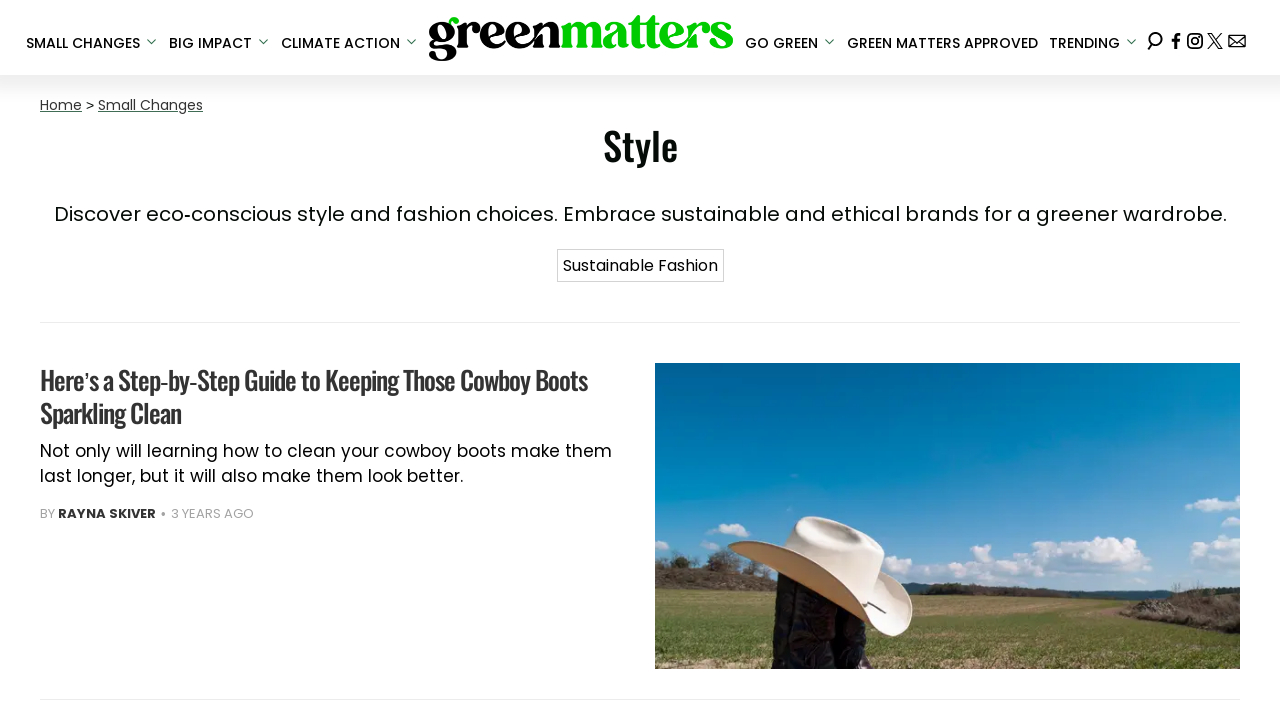

--- FILE ---
content_type: text/html; charset=utf-8
request_url: https://www.greenmatters.com/style?page=4
body_size: 41213
content:
<!DOCTYPE html><html lang="en-US"><head><meta charSet="utf-8"/><meta name="viewport" content="width=device-width,initial-scale=1,shrink-to-fit=no"/><meta name="theme-color" content="#346F50"/><script src="https://unpkg.com/web-vitals@0.2.4/dist/web-vitals.es5.umd.min.js" defer=""></script><script data-type="lazy" data-src="/consent.js"></script><script>
          window.dataLayer = []
          window.dataLayer.push({
            page_type: 'category',
            
            
            
            
            
            
            
            chartbeat: {"sections":"Style"},
            application_name: 'greenmatters'
          })
          setTimeout(function(t){function e(i){o(),i.currentTarget.removeEventListener(i.type,e)}function o(){if(window.gtmDidInit)return!1;window.gtmDidInit=!0,function(i,r,a,n,p){i[n]=i[n]||[],i[n].push({"gtm.start":new Date().getTime(),event:"gtm.js"});var l=r.getElementsByTagName(a)[0],m=r.createElement(a),u=n!="dataLayer"?"&l="+n:"";m.async=!0,m.src="https://www.googletagmanager.com/gtm.js?id="+p+u,l.parentNode.insertBefore(m,l)}(window,document,"script","dataLayer","GTM-N7WWL8J")}document.addEventListener("DOMContentLoaded",()=>{setTimeout(o,t||3500)}),document.addEventListener("scroll",e),document.addEventListener("mousemove",e),document.addEventListener("touchstart",e)}, 1, undefined);
          (function(t){function e({name:o,delta:i,id:r}){t.push({event:"web-vitals",event_category:"Web Vitals",event_action:o,event_value:Math.round(o==="CLS"?i*1e3:i),event_label:r})}addEventListener("DOMContentLoaded",function(){window.webVitals&&(webVitals.getCLS(e),webVitals.getFID(e),webVitals.getLCP(e))})})(window.dataLayer);
        </script><meta name="robots" content="max-snippet:-1, max-image-preview:large, max-video-preview:-1"/><link rel="shortcut icon" href="https://www.greenmatters.com/favicon.ico"/><link rel="manifest" href="https://www.greenmatters.com/manifest.json"/><link rel="preload" as="font" href="https://fonts.gstatic.com/l/font?kit=[base64]&amp;skey=653237e53512d0de&amp;v=v57" crossorigin="anonymous"/><link rel="preload" as="font" href="https://fonts.gstatic.com/l/font?kit=[base64]&amp;skey=653237e53512d0de&amp;v=v57" crossorigin="anonymous"/><link rel="preload" as="font" href="https://fonts.gstatic.com/l/font?kit=[base64]&amp;skey=653237e53512d0de&amp;v=v57" crossorigin="anonymous"/><link rel="preload" as="font" href="https://fonts.gstatic.com/l/font?kit=[base64]&amp;skey=653237e53512d0de&amp;v=v57" crossorigin="anonymous"/><link rel="preload" as="font" href="https://fonts.gstatic.com/l/font?kit=[base64]&amp;skey=4aabc5055a39e031&amp;v=v24" crossorigin="anonymous"/><link rel="preload" as="font" href="https://fonts.gstatic.com/l/font?kit=[base64]&amp;skey=87759fb096548f6d&amp;v=v24" crossorigin="anonymous"/><link rel="preload" as="font" href="https://fonts.gstatic.com/l/font?kit=[base64]&amp;skey=d4526a9b64c21b87&amp;v=v24" crossorigin="anonymous"/><link rel="preload" as="font" href="https://fonts.gstatic.com/l/font?kit=[base64]&amp;skey=cea76fe63715a67a&amp;v=v24" crossorigin="anonymous"/><link rel="preload" as="font" href="https://fonts.gstatic.com/l/font?kit=[base64]&amp;skey=6c361c40a830b323&amp;v=v24" crossorigin="anonymous"/><title>Sustainable Style &amp; Fashion | Green Matters</title><meta name="description" content="Discover eco-conscious style and fashion choices. Embrace sustainable and ethical brands for a greener wardrobe."/><meta property="og:site_name" content="Green Matters"/><meta property="og:title" content="Green Matters"/><meta property="og:url" content="https://www.greenmatters.com"/><meta property="og:type" content="website"/><meta property="og:locale" content="en_US"/><meta name="twitter:site" content="@greenmatters"/><meta name="twitter:card" content="summary_large_image"/><meta name="twitter:title" content="Green Matters"/><script type="application/ld+json">{"@context":"https://schema.org","@type":"BreadcrumbList","itemListElement":[{"@type":"ListItem","position":1,"item":{"@type":"WebPage","@id":"https://www.greenmatters.com","name":"Home"}},{"@type":"ListItem","position":2,"item":{"@type":"WebPage","@id":"https://www.greenmatters.com/small-changes","name":"Small Changes"}},{"@type":"ListItem","position":3,"item":{"@type":"WebPage","@id":"https://www.greenmatters.com/style","name":"Style"}}]}</script><script type="application/ld+json">{"@context":"https://schema.org","@type":"CollectionPage","name":"Style","headline":"Style","url":"https://www.greenmatters.com/style","@id":"https://www.greenmatters.com/style#ContentSchema","about":{"@type":"Thing","name":"Style"},"publisher":{"@type":"Organization","name":"Green Matters","logo":{"@type":"ImageObject","url":"https://www.greenmatters.com/logo.png"}},"inLanguage":"en-US","description":"Discover eco-conscious style and fashion choices. Embrace sustainable and ethical brands for a greener wardrobe.","hasPart":[{"@type":"NewsArticle","headline":"Here’s a Step-by-Step Guide to Keeping Those Cowboy Boots Sparkling Clean","url":"https://www.greenmatters.com/style/how-to-clean-cowboy-boots","description":" Not only will learning how to clean your cowboy boots make them last longer, but it will also make them look better.","datePublished":"2023-05-31T20:26:34.715Z","author":{"@type":"Person","name":"Rayna Skiver"},"image":"https://media.greenmatters.com/brand-img/edRNoDro1/0x0/cowboy-boots-1685554493001.jpg"},{"@type":"NewsArticle","headline":"Hiking Sustainably: 7 of the Best Vegan Hiking Boots + How to Keep Them Clean","url":"https://www.greenmatters.com/style/vegan-hiking-boots","description":"These vegan hiking boots are stylish and sustainable. It doesn’t get much better than that!","datePublished":"2023-05-31T20:23:45.996Z","author":{"@type":"Person","name":"Rayna Skiver"},"image":"https://media.greenmatters.com/brand-img/6pKRl0PBI/0x0/hiking-boots-1685554137234.jpg"},{"@type":"NewsArticle","headline":"Thrift Shopping in Bethesda: Best Places to Find Secondhand Items ","url":"https://www.greenmatters.com/style/bethesda-thrift-shops","description":"Thrifting is a sustainable way to score an amazing deal on hard-to-find pieces and preloved goods. So, check out the best Bethesda thrift shops.","datePublished":"2023-05-31T19:57:54.797Z","author":{"@type":"Person","name":"Kate Zuritsky"},"image":"https://media.greenmatters.com/brand-img/aZ9wbo-_9/0x0/bethesda-thrift-shops-1685453523580.jpg"},{"@type":"NewsArticle","headline":"Here's Where to Thrift Clothing in New Orleans as Unique as the City Itself","url":"https://www.greenmatters.com/style/thrift-stores-new-orleans","description":"New Orleans is known for its culture, food, and festivities, but what are the thrift stores like?","datePublished":"2023-05-30T15:22:47.297Z","author":{"@type":"Person","name":"Kori Williams"},"image":"https://media.greenmatters.com/brand-img/lsbo9BwEb/0x0/thrift-stores-tampa-6-1685315197263.jpg"},{"@type":"NewsArticle","headline":"These Are the Best Thrift Stores in Sacramento","url":"https://www.greenmatters.com/style/thrift-stores-sacramento","description":"Shopping in Sacramento, Calif. doesn't have to break the bank. ","datePublished":"2023-05-30T15:00:09.480Z","author":{"@type":"Person","name":"Kori Williams"},"image":"https://media.greenmatters.com/brand-img/qdL8MCTZK/0x0/clothing-rack-at-thrift-store-1681476230616.jpg"},{"@type":"NewsArticle","headline":"8 of the Best Thrift Stores in Albuquerque","url":"https://www.greenmatters.com/style/thrift-stores-albuquerque","description":"Whether you're buying furniture, clothing, appliances, or sports gear there's something here for you. ","datePublished":"2023-05-30T14:40:55.726Z","author":{"@type":"Person","name":"Kori Williams"},"image":"https://media.greenmatters.com/brand-img/xlU0bSqXz/0x0/womens-clothes-1685415800061.jpg"},{"@type":"NewsArticle","headline":"Best Tampa, Florida Thrifting Hot Spots to Visit ","url":"https://www.greenmatters.com/style/thrift-stores-tampa","description":"Thrift stores in Tampa offer a great way to find new-to-you fashion, so try these top Tampa thrift stores when you're in town.","datePublished":"2023-05-30T14:19:32.218Z","author":{"@type":"Person","name":"Kate Underwood"},"image":"https://media.greenmatters.com/brand-img/lsbo9BwEb/0x0/thrift-stores-tampa-6-1685315197263.jpg"},{"@type":"NewsArticle","headline":"Coach's Circular Sub-Brand, Coachtopia, Is the Future of Luxury Gen-Z Fashion (Exclusive)","url":"https://www.greenmatters.com/sustainable-living/fashion-circularity-coachtopia","description":"With the rise of circularity and radical sub-brands like Coachtopia in the luxury fashion realm, the concept of \"luxury\" has no choice but to pivot.","datePublished":"2023-05-11T13:33:20.309Z","author":{"@type":"Person","name":"Bianca Piazza"},"image":"https://media.greenmatters.com/brand-img/q0mll-m5Z/0x0/coachtopia-1683740232754.jpg"},{"@type":"NewsArticle","headline":"Recycling Your Empty Makeup Containers Literally Pays Off, Thanks to These Free Programs","url":"https://www.greenmatters.com/p/beauty-recycling-programs","description":"If you're wondering how to recycle or dispose of cosmetic products responsibly, these programs will help you keep your “empties” out of the landfill.","datePublished":"2019-05-08T14:16:36.341Z","author":{"@type":"Person","name":"Green Matters Staff"},"image":"https://media.greenmatters.com/brand-img/4s1fDzS69/0x0/beauty-recycling-programs-1682029756215.jpg"},{"@type":"NewsArticle","headline":"Dermaplaning Before and After: How Your Skin Will Look and Feel Different","url":"https://www.greenmatters.com/style/dermaplaning-before-and-after","description":"Your skin can look and feel very different when you try dermaplaning, so think about your dermaplaning before and after. ","datePublished":"2023-05-18T19:33:11.745Z","author":{"@type":"Person","name":"Kate Underwood"},"image":"https://media.greenmatters.com/brand-img/dntbnwAoc/0x0/dermaplaning-before-and-after-1684437417121.jpg"},{"@type":"NewsArticle","headline":"Nike's Vegan Collection Includes Air Force 1s Made From Pineapple Leather","url":"https://www.greenmatters.com/p/nike-vegan-air-force-1","description":"Nike also makes vegan Air Force 1s that look exactly like the originals, as well as a few in collaboration with Billie Eilish.","datePublished":"2021-06-23T16:03:11.430Z","author":{"@type":"Person","name":"Lizzy Rosenberg"},"image":"https://media.greenmatters.com/brand-img/yyDJDTdJA/0x0/pinateex-1624464131415.jpeg"},{"@type":"NewsArticle","headline":"Best Places to Find Used Maternity Clothes, So You can Save Money and the Planet","url":"https://www.greenmatters.com/parenting/used-maternity-clothes","description":"Where can you find used maternity clothes? Plenty of websites offer gently used maternity clothing for lower prices than retail. ","datePublished":"2023-05-16T14:34:15.395Z","author":{"@type":"Person","name":"Kate Underwood"},"image":"https://media.greenmatters.com/brand-img/oKHJcoYHL/0x0/woman-forming-heart-over-pregnant-belly-in-pink-1684170231123.jpg"},{"@type":"NewsArticle","headline":"These Sustainable Luxury Fashion Brands Are Making Green Look Glamorous ","url":"https://www.greenmatters.com/style/luxury-sustainable-fashion-brands","description":"These sustainable luxury fashion brands are proving that ethical, innovative, and eco-conscious practices are the future of the garment industry.","datePublished":"2023-05-15T15:35:27.283Z","author":{"@type":"Person","name":"Bianca Piazza"},"image":"https://media.greenmatters.com/brand-img/54IuoC2yI/0x0/gabriela-hearst-1683929253809.jpg"},{"@type":"NewsArticle","headline":"Is All Eco-Friendly Glitter Just Greenwashing? Here Are the Best Options","url":"https://www.greenmatters.com/style/eco-glitter-gel","description":"We're looking into the eco glitter gel options out there.","datePublished":"2023-05-11T19:55:41.769Z","author":{"@type":"Person","name":"Sophie Hirsh"},"image":"https://media.greenmatters.com/brand-img/WDKkNry_L/0x0/eco-glitter-gel-1683830237731.jpg"},{"@type":"NewsArticle","headline":"Cider May Sell Viral Outfits, But It's Nothing More Than a Fast Fashion Brand","url":"https://www.greenmatters.com/style/is-cider-fast-fashion","description":"Cider is just another example of contemporary direct-to-consumer clothing brands proving how successful the fast fashion business model can be.","datePublished":"2023-05-10T17:05:14.942Z","author":{"@type":"Person","name":"Sophie Hirsh"},"image":"https://media.greenmatters.com/brand-img/iPfpkskCG/0x0/is-cider-fast-fashion-1683728748388.jpg"},{"@type":"NewsArticle","headline":"Calling Lululemon \"Sustainable\" Is a Stretch — Especially When Its Factories Still Use Coal","url":"https://www.greenmatters.com/style/is-lululemon-sustainable","description":"Promoting clothes made from plants isn’t as impressive when you still burn fossil fuels — here's why Lululemon really isn't \"sustainable.\"","datePublished":"2023-05-05T20:08:58.681Z","author":{"@type":"Person","name":"Eva Hagan"},"image":"https://media.greenmatters.com/brand-img/qQB5XMDr0/0x0/lululemonfeature-1-1683220678249.jpg"},{"@type":"NewsArticle","headline":"Zero Waste Daniel Is \"Squarely Where\" He Belongs in Sustainable Drag Fashion Design (Exclusive)","url":"https://www.greenmatters.com/zero-waste/zero-waste-daniel-sustainability-drag","description":"Eco-friendly fashion designer Zero Waste Daniel spoke exclusively with Green Matters about how he brings sustainability to the extravagant world of drag.","datePublished":"2023-05-05T17:39:36.031Z","author":{"@type":"Person","name":"Bianca Piazza"},"image":"https://media.greenmatters.com/brand-img/SsI1dRUHB/0x0/raja-yvie-zero-waste-daniel-1683294250799.jpg"},{"@type":"NewsArticle","headline":"Climate Activists Protested the 2023 Met Gala, Overshadowing This Year's Measly Sustainable Looks","url":"https://www.greenmatters.com/p/met-gala-sustainable-fashion","description":"A handful of Met gala celebrity guests wore upcycled and vintage outfits — but more interestingly, climate protesters showed up near the event.","datePublished":"2021-09-14T16:14:45.178Z","author":{"@type":"Person","name":"Sophie Hirsh"},"image":"https://media.greenmatters.com/brand-img/3FrFa2gPB/0x0/met-gala-sustainable-fashion-1683041672028.jpg"},{"@type":"NewsArticle","headline":"Here Are the ~Dirty Details~ On Compostable Underwear","url":"https://www.greenmatters.com/style/compostable-underwear","description":"Compostable underwear is the way to go — underwear is often tossed in landfill trash, and it can't be composted, so it's definitely a better alternative.","datePublished":"2023-05-01T20:17:04.867Z","author":{"@type":"Person","name":"Lizzy Rosenberg"},"image":"https://media.greenmatters.com/brand-img/RA7M4O-DU/0x0/compostable-underwear-1682969954864.jpg"},{"@type":"NewsArticle","headline":"Here's Where to Go Thrifting in Las Vegas","url":"https://www.greenmatters.com/style/thrift-stores-las-vegas","description":"The thrift store scene in Las Vegas is fantastic, especially if you know where to look.","datePublished":"2023-04-28T18:52:02.084Z","author":{"@type":"Person","name":"Eva Hagan"},"image":"https://media.greenmatters.com/brand-img/3Ojpa2mu5/0x0/lasvegasthriftfeature-1-1682688068765.jpg"},{"@type":"NewsArticle","headline":"Sustainable Clothing Brands for Men That Help the Planet Look Good","url":"https://www.greenmatters.com/style/sustainable-mens-clothing-brands","description":"Here are a few sustainable men's clothing brands that will make sure the guys in your life look good while avoiding the negative aspects of the industry.","datePublished":"2023-01-06T15:18:06.514Z","author":{"@type":"Person","name":"Kori Williams"},"image":"https://media.greenmatters.com/brand-img/PlFFitU03/0x0/man-clothes-shopping-1672933993367.jpg"},{"@type":"NewsArticle","headline":"What to Do With Old Jewelry: How to Sell, Donate, or Recycle Jewelry","url":"https://www.greenmatters.com/style/sell-jewelry-near-me","description":"Wondering what to do with old jewelry? Here's how to sell, donate, or recycle costume, estate, and fine jewelry.","datePublished":"2023-04-25T20:52:49.553Z","author":{"@type":"Person","name":"Sophie Hirsh"},"image":"https://media.greenmatters.com/brand-img/BU8ExCKAZ/0x0/sell-jewelry-near-me-1682450460873.jpg"},{"@type":"NewsArticle","headline":"Is Everlane a Good Brand? The Good, the Bad, and the Ugly","url":"https://www.greenmatters.com/style/is-everlane-a-good-brand","description":"Is Everlane a good brand? It's important to ask if companies like these are actually sustainable, or if we are being greenwashed.","datePublished":"2023-04-25T14:56:19.941Z","author":{"@type":"Person","name":"Lizzy Rosenberg"},"image":"https://media.greenmatters.com/brand-img/o90tPUwR7/0x0/is-everlane-ethical-1682434251087.jpg"},{"@type":"NewsArticle","headline":"New to Sustainable Living? Start by Checking Out These Thrift Stores in Birmingham, Alabama","url":"https://www.greenmatters.com/style/thrift-stores-birmingham-alabama","description":"Due to our overconsumption of basically everything, the thrift stores in Birmingham, Alabama are packed full of stuff. Head to these great spots to give this stuff a new home.","datePublished":"2023-04-20T16:35:00.791Z","author":{"@type":"Person","name":"Rayna Skiver"},"image":"https://media.greenmatters.com/brand-img/z81X37zvy/0x0/outside-of-a-thrift-store-1681929130457.jpg"},{"@type":"NewsArticle","headline":"Not up for a Beach Day? Check Out 5 of the Best Thrift Stores in Orlando Instead","url":"https://www.greenmatters.com/style/best-thrift-stores-in-orlando","description":"Yes, Florida is more than just sunshine and alligators, they have awesome shops too. Be sure to check out this list of some of the best thrift stores in Orlando.","datePublished":"2023-04-14T19:28:25.771Z","author":{"@type":"Person","name":"Rayna Skiver"},"image":"https://media.greenmatters.com/brand-img/r-1xCw0PK/0x0/goodwill-store-1681484162916.jpg"},{"@type":"NewsArticle","headline":"Flo Milli Teams Up With American Express and Depop to Find a Guilt-Free Coachella Outfit","url":"https://www.greenmatters.com/style/coachella-outfit-depop-american-express","description":"If you are looking for the ultimate Coachella outfit, look no further. Flo Milli teamed up with American Express and Depop to curate pieces you can shop for the music festival.","datePublished":"2023-04-10T20:00:37.907Z","author":{"@type":"Person","name":"Anna Quintana"},"image":"https://media.greenmatters.com/brand-img/ZouI9yte8/0x0/flo-milli-depop-american-express-1681154915568.jpg"},{"@type":"NewsArticle","headline":"Vegan Leather Isn't Just Made From Plastic Anymore","url":"https://www.greenmatters.com/style/what-is-vegan-leather-made-of","description":"Real leather is made from animal skins, but vegan leather can be sourced from a wide variety of materials, some more sustainable than others.","datePublished":"2023-04-04T18:37:02.572Z","author":{"@type":"Person","name":"Eva Hagan"},"image":"https://media.greenmatters.com/brand-img/DbgbA81rr/0x0/what-is-vegan-leather-made-of-1680631747673.jpg"},{"@type":"NewsArticle","headline":"Sustainable Oscars Red Carpet Looks That Truly Deserved an Award","url":"https://www.greenmatters.com/news/sustainable-oscars-red-carpet-looks","description":"Although Oscars red carpet style generally trends to be gauche — and let's face it — very wasteful, we love these sustainable red carpet looks.","datePublished":"2023-03-13T15:17:43.221Z","author":{"@type":"Person","name":"Lizzy Rosenberg"},"image":"https://media.greenmatters.com/brand-img/4Ub9_FLqA/0x0/zoe-saldana-1678719634036.jpg"},{"@type":"NewsArticle","headline":"Vegan Cashmere Exists, but What Is It Made Of?","url":"https://www.greenmatters.com/sustainable-living/what-is-vegan-cashmere","description":"Although cashmere is soft and high-end, it isn't animal-free. A vegan version exists, but what is it made of?","datePublished":"2023-02-14T20:17:00.967Z","author":{"@type":"Person","name":"Lizzy Rosenberg"},"image":"https://media.greenmatters.com/brand-img/49jXky5y5/0x0/vegan-cashmere-1676403007545.jpg"},{"@type":"NewsArticle","headline":"Collective Fashion Justice's Emma Håkansson, 23, Wants to Fix the Fashion Industry With a \"Holistic Approach\" (Exclusive)","url":"https://www.greenmatters.com/style/collective-fashion-justice-emma-hakansson","description":"Collective Fashion Justice's Emma Håkansson is only just getting started with her mission of ridding the fashion industry of animal exploitation, human exploitation, and environmentally-destructive practices.","datePublished":"2023-02-08T16:54:27.900Z","author":{"@type":"Person","name":"Sophie Hirsh"},"image":"https://media.greenmatters.com/brand-img/NU59mp0eS/0x0/emma-hakansson-collective-fashion-justice-1675873035205.JPG"},{"@type":"NewsArticle","headline":"Ethical and Sustainable Alternatives to Diamonds","url":"https://www.greenmatters.com/living/diamond-alternatives","description":"Fortunately, there are many diamond alternatives on the market that are often more sustainably and ethically sourced than traditional diamonds.","datePublished":"2023-02-02T22:11:45.634Z","author":{"@type":"Person","name":"Sophie Hirsh"},"image":"https://media.greenmatters.com/brand-img/QPLQlcUHv/0x0/diamond-alternatives-1675373446029.jpg"},{"@type":"NewsArticle","headline":"6 Vegan Belts We’re Currently Obsessing Over","url":"https://www.greenmatters.com/p/vegan-belts","description":"If you're looking to up your sustainable style game, we've rounded up a few of our favorite vegan belts that'll keep you looking fresh.","datePublished":"2021-09-30T18:12:53.140Z","author":{"@type":"Person","name":"Lizzy Rosenberg"},"image":"https://media.greenmatters.com/brand-img/Qgr51La--/0x0/vegan-belts-1633022117530.jpg"},{"@type":"NewsArticle","headline":"Is ASOS a Good Company? What to Know About Its Environmental and Social Impact","url":"https://www.greenmatters.com/p/is-asos-good","description":"Is ASOS impact on the environment good or bad? Some consider the online retailer to be better than competitors like SHEIN, but is it actually better?","datePublished":"2022-01-21T22:19:48.492Z","author":{"@type":"Person","name":"Lizzy Rosenberg"},"image":"https://media.greenmatters.com/brand-img/6n43gKHus/0x0/asos-1642799301450.jpg"},{"@type":"NewsArticle","headline":"How Does Polyester Impact the Environment? Is It Eco-Friendly?","url":"https://www.greenmatters.com/p/is-polyester-eco-friendly","description":"Polyester is a man-made fabric with a dubious reputation for many reasons, but just because it isn’t comfortable, does that mean it also isn’t eco-friendly?","datePublished":"2020-11-11T20:16:53.058Z","author":{"@type":"Person","name":"Andrew Krosofsky"},"image":"https://media.greenmatters.com/brand-img/0iWBOZpoe/0x0/is-polyester-eco-friendly-1-1605121870183.jpg"},{"@type":"NewsArticle","headline":"If You’re Visiting San Diego, You Must Visit These Thrift Stores","url":"https://www.greenmatters.com/p/best-thrift-stores-san-diego","description":"Whether you're visiting San Diego for the first time or if you're a longtime resident, you should definitely check out these amazing thrift stores.","datePublished":"2022-04-05T20:15:33.988Z","author":{"@type":"Person","name":"Lizzy Rosenberg"},"image":"https://media.greenmatters.com/brand-img/Scyl62tr4/0x0/san-diego-thrift-1649177623251.jpg"},{"@type":"NewsArticle","headline":" Cruelty-Free Perfumes and Fragrances","url":"https://www.greenmatters.com/p/cruelty-free-fragrances","description":"If you want to smell great without harming animals, try out these 12 cruelty-free and vegan fragrances.","datePublished":"2021-02-02T20:31:14.995Z","author":{"@type":"Person","name":"Stephanie Osmanski"},"image":"https://media.greenmatters.com/brand-img/o3Qs3_ute/0x0/cruelty-free-fragrances-1-1612278981145.jpg"},{"@type":"NewsArticle","headline":"Here's How the Parabens In Your Beauty Products Can Affect Your Skin and Hair","url":"https://www.greenmatters.com/p/parabens-hair-skin","description":"Parabens are preservative ingredients found in many cosmetic and hair products, but what do they actually do to your skin and hair?","datePublished":"2021-01-05T19:32:17.158Z","author":{"@type":"Person","name":"Andrew Krosofsky"},"image":"https://media.greenmatters.com/brand-img/mPI6CEXRF/0x0/what-do-parabens-do-to-your-hair-skin3-1609204581699.jpg"},{"@type":"NewsArticle","headline":"Kylie Jenner's Lion Head Wasn't Real, but Animal Activists Have Mixed Feelings","url":"https://www.greenmatters.com/style/kylie-jenner-lion-dress","description":"Kylie Jenner wore one of Schiaparelli's dresses with a lion head, as she took in the fashion house's couture show from the front row.","datePublished":"2023-01-23T19:29:48.869Z","author":{"@type":"Person","name":"Sophie Hirsh"},"image":"https://media.greenmatters.com/brand-img/nFopn3fkW/0x0/kylie-jenner-lion-1674501447708.jpg"},{"@type":"NewsArticle","headline":"Our Favorite Sustainable Dress Brands","url":"https://www.greenmatters.com/style/sustainable-dresses","description":"For all those times you do need a new dress, there are a number of fairly sustainable fashion companies making fashionable and classic dresses.","datePublished":"2023-01-18T22:11:10.474Z","author":{"@type":"Person","name":"Sophie Hirsh"},"image":"https://media.greenmatters.com/brand-img/dJ_el72o1/0x0/sustainable-dresses-1674079671032.jpg"},{"@type":"NewsArticle","headline":"Viral ‘Don’t Eat the Homies’ Brand Has a Seriously Great Message","url":"https://www.greenmatters.com/style/what-is-dont-eat-the-homes","description":"What is Don't Eat The Homies? This viral brand is gaining tremendous popularity, and it has a seriously awesome vegan-forward message.","datePublished":"2023-01-12T19:23:43.182Z","author":{"@type":"Person","name":"Lizzy Rosenberg"},"image":"https://media.greenmatters.com/brand-img/7Qntlkanh/0x0/dont-eat-the-homies-1673550002757.jpg"},{"@type":"NewsArticle","headline":"How to Score a Free Lush Face Mask By Saving Your Empties (Exclusive)","url":"https://www.greenmatters.com/p/lush-recycling-program","description":"Lush's recycling program is one of the company's many sustainability initiatives. ","datePublished":"2019-03-27T08:24:00.000Z","author":{"@type":"Person","name":"Sophie Hirsh"},"image":"https://media.greenmatters.com/brand-img/BvEfd12Al/0x0/lush-return-face-mask-free-1553716247614.jpg"},{"@type":"NewsArticle","headline":"China Removes Another Layer of Animal Testing Requirements, Meaning More Brands Can Become Cruelty-Free","url":"https://www.greenmatters.com/news/why-does-china-require-animal-testing","description":"China has lightened some of its regulations, meaning a number of popular companies can now be classified as truly cruelty-free.","datePublished":"2023-01-05T17:14:30.781Z","author":{"@type":"Person","name":"Sophie Hirsh"},"image":"https://media.greenmatters.com/brand-img/vL3x0cTT8/0x0/why-does-china-require-animal-testing-1672938158427.jpg"},{"@type":"NewsArticle","headline":"Vegan Silk Is Being Made Out of Plants Like Eucalyptus, Pineapples, and Bananas","url":"https://www.greenmatters.com/p/what-is-vegan-silk-made-of","description":"What is vegan silk made of? A variety of common and unique fabrics can be used to make silk alternative fabrics.","datePublished":"2022-06-06T19:35:28.614Z","author":{"@type":"Person","name":"Sophie Hirsh"},"image":"https://media.greenmatters.com/brand-img/Ce01BrAve/0x0/vegan-silk-1654543538271.jpg"},{"@type":"NewsArticle","headline":"Alicia Silverstone Gets Nude to Promote Vegan Leather: \"I'd Rather Go Naked Than Wear Animals\"","url":"https://www.greenmatters.com/news/alicia-silverstone-peta-ad","description":"Alicia Silverstone's new PETA ad calls attention to the environmental destruction in the leather industry.","datePublished":"2022-12-21T15:51:57.025Z","author":{"@type":"Person","name":"Sophie Hirsh"},"image":"https://media.greenmatters.com/brand-img/dnYyoc03n/0x0/alicia-silverstone-peta-ad-1-1671636756992.jpeg"},{"@type":"NewsArticle","headline":"Stella McCartney Will Use New Recycling Process to Turn Textile Waste Into New Fabrics","url":"https://www.greenmatters.com/style/stella-mccartney-textile-recycling","description":"Stella McCartney’s textile waste will soon be recycled into new fabrics for the designer to user, thanks to a new partnership with Protein Evolution, Inc.","datePublished":"2022-12-19T15:52:45.801Z","author":{"@type":"Person","name":"Sophie Hirsh"},"image":"https://media.greenmatters.com/brand-img/1onza_e64/0x0/stella-mccartney-sustainable-fashion-1671464116959.jpg"},{"@type":"NewsArticle","headline":"Are Princess Polly's Low Prices Too Good to Be True? A Look Into the Fast Fashion Brand's Ethics","url":"https://www.greenmatters.com/p/is-princess-polly-good-quality","description":"Princess Polly has become a favorite brand among influencers, but is the company's clothing good quality and ethically sourced? Here's the scoop.","datePublished":"2022-03-21T21:20:48.615Z","author":{"@type":"Person","name":"Sara Belcher"},"image":"https://media.greenmatters.com/brand-img/PilXHIzfC/0x0/princess-polly-1647642123702.jpg"},{"@type":"NewsArticle","headline":"Victoria’s Secret Bans Cashmere Because of Its Ties to Animal Abuse — Why Isn't the Fabric Vegan?","url":"https://www.greenmatters.com/style/victorias-secret-cashmere","description":"Why isn't cashmere vegan? Victoria's Secret has responded to PETA's ongoing pleas, by banning the use of the material that's linked to animal abuse.","datePublished":"2022-12-14T20:02:42.895Z","author":{"@type":"Person","name":"Lizzy Rosenberg"},"image":"https://media.greenmatters.com/brand-img/RMYRj4kj3/0x0/vs-1671047841110.jpg"},{"@type":"NewsArticle","headline":"Director of 'SLAY' Left Haunted After Filming in Leather Tanneries, Factory Farms: \"Skins Are Not a Fabric\" (Exclusive)","url":"https://www.greenmatters.com/style/slay-film-rebecca-cappelli","description":"The documentary 'SLAY,' from director and producer Rebecca Cappelli, exposes animal abuse, environmental harm, and human rights issues in the leather, wool, and fur fashion industries.","datePublished":"2022-12-14T14:47:27.600Z","author":{"@type":"Person","name":"Sophie Hirsh"},"image":"https://media.greenmatters.com/brand-img/MLeoDVcB8/0x0/rebecca-cappelli-slay-1671027832827.jpg"},{"@type":"NewsArticle","headline":"Sustainable Dupes for the Lululemon Everywhere Belt Bag","url":"https://www.greenmatters.com/p/lululemon-everywhere-belt-bag-dupes","description":"Can't find the lululemon Everywhere Belt Bag anywhere? Check out these eco-friendly fanny packs, which are all solid dupes for the lulu version.","datePublished":"2022-07-06T19:29:35.848Z","author":{"@type":"Person","name":"Sophie Hirsh"},"image":"https://media.greenmatters.com/brand-img/5RYmInNiY/0x0/lululemon-everywhere-belt-bag-dupes-2-1670877447472.jpg"},{"@type":"NewsArticle","headline":"Kapok Fiber Used For Clothing Adds Compostable, Fruity Flair to Our Wardrobes","url":"https://www.greenmatters.com/style/kapok-fiber-clothing","description":"While we're generally proponents of shopping secondhand — or not at all — these kapok fiber pieces from Tentree are compostable and renewable.","datePublished":"2022-12-04T12:50:38.109Z","author":{"@type":"Person","name":"Lizzy Rosenberg"},"image":"https://media.greenmatters.com/brand-img/qIGcXYZJp/0x0/kapok-1670009435361.jpg"}]}</script><link rel="alternate" type="application/rss+xml" href="https://www.greenmatters.com/style/rss"/><link rel="canonical" href="https://www.greenmatters.com/style?page=4"/><link rel="prev" href="https://www.greenmatters.com/style?page=3"/><link rel="next" href="https://www.greenmatters.com/style?page=5"/><meta name="lockr-signin-app_id" content="96c94c01-14d3-4744-9cb3-12c86c7b6735"/><style>@font-face {
  font-family: 'Oswald';
  font-style: normal;
  font-weight: 300;
  font-display: optional;
  src: url(https://fonts.gstatic.com/l/font?kit=[base64]&skey=653237e53512d0de&v=v57) format('truetype');
}
@font-face {
  font-family: 'Oswald';
  font-style: normal;
  font-weight: 400;
  font-display: optional;
  src: url(https://fonts.gstatic.com/l/font?kit=[base64]&skey=653237e53512d0de&v=v57) format('truetype');
}
@font-face {
  font-family: 'Oswald';
  font-style: normal;
  font-weight: 500;
  font-display: optional;
  src: url(https://fonts.gstatic.com/l/font?kit=[base64]&skey=653237e53512d0de&v=v57) format('truetype');
}
@font-face {
  font-family: 'Oswald';
  font-style: normal;
  font-weight: 700;
  font-display: optional;
  src: url(https://fonts.gstatic.com/l/font?kit=[base64]&skey=653237e53512d0de&v=v57) format('truetype');
}
@font-face {
  font-family: 'Poppins';
  font-style: normal;
  font-weight: 300;
  font-display: optional;
  src: url(https://fonts.gstatic.com/l/font?kit=[base64]&skey=4aabc5055a39e031&v=v24) format('truetype');
}
@font-face {
  font-family: 'Poppins';
  font-style: normal;
  font-weight: 400;
  font-display: optional;
  src: url(https://fonts.gstatic.com/l/font?kit=[base64]&skey=87759fb096548f6d&v=v24) format('truetype');
}
@font-face {
  font-family: 'Poppins';
  font-style: normal;
  font-weight: 500;
  font-display: optional;
  src: url(https://fonts.gstatic.com/l/font?kit=[base64]&skey=d4526a9b64c21b87&v=v24) format('truetype');
}
@font-face {
  font-family: 'Poppins';
  font-style: normal;
  font-weight: 700;
  font-display: optional;
  src: url(https://fonts.gstatic.com/l/font?kit=[base64]&skey=cea76fe63715a67a&v=v24) format('truetype');
}
@font-face {
  font-family: 'Poppins';
  font-style: normal;
  font-weight: 900;
  font-display: optional;
  src: url(https://fonts.gstatic.com/l/font?kit=[base64]&skey=6c361c40a830b323&v=v24) format('truetype');
}
</style><style>
*, *:before, *:after, ::placeholder {
  box-sizing: border-box;
}
body {
  margin: 0;
  padding: 0;
  color: #346F50;
  font-family: 'Poppins', -apple-system, BlinkMacSystemFont, 'Segoe UI', 'Roboto', 'Oxygen', 'Ubuntu', 'Cantarell', 'Fira Sans', 'Droid Sans', 'Helvetica Neue', sans-serif;
  -webkit-font-smoothing: antialiased;
  -moz-osx-font-smoothing: grayscale;
}
img[data-src] {
  display: none;
}
.epfgDW{display:block;padding:10px 17px 10px 17px;font-size:16px;font-weight:500;line-height:16px;color:#000;background:inherit;-webkit-text-decoration:none;text-decoration:none;font-family:'Poppins',sans-serif}/*!sc*/.epfgDW:hover,.epfgDW:focus{color:#666;-webkit-text-decoration:underline;text-decoration:underline;-webkit-transition:color .25s ease-in-out,background .25s ease-in-out;transition:color .25s ease-in-out,background .25s ease-in-out}/*!sc*/@media(max-width:659px){.epfgDW:hover,.epfgDW:focus{background:#f1f2f1}}/*!sc*/@media(max-width:990px){.epfgDW{border-bottom:1px solid #000}}/*!sc*/@media(min-width:640px){.epfgDW{font-size:14px;text-transform:uppercase;padding:20px 0 10px 0}}/*!sc*/data-styled.g1[id="sc-bdnylx"]{content:"epfgDW,"}/*!sc*/.gmjWml{height:100%;list-style:none;-webkit-box-flex:3;-webkit-flex-grow:3;-ms-flex-positive:3;flex-grow:3;display:-webkit-box;display:-webkit-flex;display:-ms-flexbox;display:flex;-webkit-align-items:center;-webkit-box-align:center;-ms-flex-align:center;align-items:center;-webkit-box-pack:center;-webkit-justify-content:center;-ms-flex-pack:center;justify-content:center}/*!sc*/data-styled.g2[id="sc-gtssRu"]{content:"gmjWml,"}/*!sc*/.jHnHoJ svg{height:13px;margin-left:5px;color:#346f50}/*!sc*/@media(max-width:989px){.jHnHoJ{display:-webkit-box;display:-webkit-flex;display:-ms-flexbox;display:flex;-webkit-flex-direction:column;-ms-flex-direction:column;flex-direction:column;-webkit-box-pack:center;-webkit-justify-content:center;-ms-flex-pack:center;justify-content:center;-webkit-align-items:flex-start;-webkit-box-align:flex-start;-ms-flex-align:flex-start;align-items:flex-start}.jHnHoJ:hover ul{display:-webkit-box;display:-webkit-flex;display:-ms-flexbox;display:flex}.jHnHoJ ul{display:none;padding:0;-webkit-flex-direction:column;-ms-flex-direction:column;flex-direction:column;-webkit-box-pack:center;-webkit-justify-content:center;-ms-flex-pack:center;justify-content:center;-webkit-align-items:flex-start;-webkit-box-align:flex-start;-ms-flex-align:flex-start;align-items:flex-start}.jHnHoJ ul.active{display:-webkit-box;display:-webkit-flex;display:-ms-flexbox;display:flex}.jHnHoJ ul.inactive{display:none}.jHnHoJ .sc-gtssRu a{color:#000;font-size:13px;padding-left:25px;border-bottom:0}.jHnHoJ .spotlight-marker{font-size:13px;font-weight:bold;color:#000;list-style:none;padding:10px 0 10px 25px;text-transform:uppercase;-webkit-text-decoration:underline;text-decoration:underline}}/*!sc*/@media(min-width:990px){.jHnHoJ{position:relative;display:-webkit-box;display:-webkit-flex;display:-ms-flexbox;display:flex;-webkit-align-items:center;-webkit-box-align:center;-ms-flex-align:center;align-items:center;-webkit-box-pack:center;-webkit-justify-content:center;-ms-flex-pack:center;justify-content:center}.jHnHoJ ul{display:none;position:absolute;left:0;top:75px;background:#fff;padding:0 10px;z-index:9999;border:1px solid #ddd;border-top:0}.jHnHoJ:hover ul{display:inline}.jHnHoJ .sc-gtssRu{display:-webkit-box;display:-webkit-flex;display:-ms-flexbox;display:flex;width:100%;white-space:nowrap}.jHnHoJ .sc-gtssRu:last-child{border-top:1px solid #ddd}.jHnHoJ .sc-gtssRu:last-child a{font-size:10px}.jHnHoJ .sc-gtssRu a{color:#000;border:0;font-size:13px;min-width:200px;padding:10px 0}.jHnHoJ .spotlight-marker{font-size:13px;font-weight:bold;color:#000;list-style:none;padding:5px 0;text-transform:uppercase;-webkit-text-decoration:underline;text-decoration:underline}}/*!sc*/data-styled.g4[id="sc-hKFyIo"]{content:"jHnHoJ,"}/*!sc*/.htLRdL{display:-webkit-box !important;display:-webkit-flex !important;display:-ms-flexbox !important;display:flex !important}/*!sc*/data-styled.g5[id="sc-eCApGN"]{content:"htLRdL,"}/*!sc*/.fWATOy{position:absolute;right:unset;left:unset;top:unset}/*!sc*/data-styled.g7[id="sc-gKAblj"]{content:"fWATOy,"}/*!sc*/.knnrxv{opacity:0;position:absolute}/*!sc*/data-styled.g8[id="sc-iCoHVE"]{content:"knnrxv,"}/*!sc*/.dAHnJY{display:block;height:21px;width:35px;z-index:2;display:-webkit-box;display:-webkit-flex;display:-ms-flexbox;display:flex;-webkit-flex-direction:column;-ms-flex-direction:column;flex-direction:column;-webkit-box-pack:justify;-webkit-justify-content:space-between;-ms-flex-pack:justify;justify-content:space-between}/*!sc*/data-styled.g9[id="sc-fujyUd"]{content:"dAHnJY,"}/*!sc*/.jsoDso{display:block;height:2px;width:100%;border-radius:10px;background:#346f50}/*!sc*/.jsoDso:nth-child(1){-webkit-transform-origin:0 0;-ms-transform-origin:0 0;transform-origin:0 0;-webkit-transition:-webkit-transform .4s ease-in-out;-webkit-transition:transform .4s ease-in-out;transition:transform .4s ease-in-out}/*!sc*/.jsoDso:nth-child(2){-webkit-transition:-webkit-transform .2s ease-in-out;-webkit-transition:transform .2s ease-in-out;transition:transform .2s ease-in-out}/*!sc*/.jsoDso:nth-child(3){-webkit-transform-origin:0 100%;-ms-transform-origin:0 100%;transform-origin:0 100%;-webkit-transition:-webkit-transform .4s ease-in-out;-webkit-transition:transform .4s ease-in-out;transition:transform .4s ease-in-out}/*!sc*/data-styled.g10[id="sc-pNWxx"]{content:"jsoDso,"}/*!sc*/.icCzQY{position:fixed;left:0;top:58px;-webkit-transform:translate(-150%);-ms-transform:translate(-150%);transform:translate(-150%);-webkit-transition:-webkit-transform .5s ease-in-out;-webkit-transition:transform .5s ease-in-out;transition:transform .5s ease-in-out;width:70%}/*!sc*/@media(min-width:989px){.icCzQY{width:100%}}/*!sc*/data-styled.g11[id="sc-jrsJCI"]{content:"icCzQY,"}/*!sc*/.bcxYtT{position:absolute;top:0;left:0;height:100%;width:100%;z-index:6;opacity:0;cursor:pointer}/*!sc*/.bcxYtT:checked ~ .sc-jrsJCI{-webkit-transform:translateX(0);-ms-transform:translateX(0);transform:translateX(0)}/*!sc*/.bcxYtT:checked ~ .sc-jSFkmK{visibility:visible;z-index:5;position:fixed;top:80px;left:0;width:100%;height:100%}/*!sc*/.bcxYtT:checked ~ .sc-fujyUd>.sc-pNWxx:nth-child(1){-webkit-transform:rotate(35deg);-ms-transform:rotate(35deg);transform:rotate(35deg)}/*!sc*/.bcxYtT:checked ~ .sc-fujyUd>.sc-pNWxx:nth-child(2){-webkit-transform:scaleY(0);-ms-transform:scaleY(0);transform:scaleY(0)}/*!sc*/.bcxYtT:checked ~ .sc-fujyUd>.sc-pNWxx:nth-child(3){-webkit-transform:rotate(-35deg);-ms-transform:rotate(-35deg);transform:rotate(-35deg)}/*!sc*/@media(max-width:989px){.bcxYtT:checked{position:fixed;top:0;left:0;width:100%;height:100%}.bcxYtT:checked ~ .sc-jrsJCI{z-index:7}}/*!sc*/data-styled.g12[id="sc-kEqYlL"]{content:"bcxYtT,"}/*!sc*/.gfcIZQ{width:50px;height:100%;position:relative}/*!sc*/.gfcIZQ>.sc-gKAblj{width:100%;height:100%;display:-webkit-box;display:-webkit-flex;display:-ms-flexbox;display:flex;-webkit-box-pack:center;-webkit-justify-content:center;-ms-flex-pack:center;justify-content:center;-webkit-align-items:center;-webkit-box-align:center;-ms-flex-align:center;align-items:center}/*!sc*/data-styled.g13[id="sc-iqAbSa"]{content:"gfcIZQ,"}/*!sc*/.epLpEK.epLpEK.epLpEK{margin:0;padding:0 15px;font-size:14px;text-align:left}/*!sc*/.epLpEK.epLpEK.epLpEK>a{color:#333;-webkit-text-decoration:underline;text-decoration:underline;-webkit-text-decoration-color:#406c55;text-decoration-color:#406c55;-webkit-transition:color .25s ease-in-out,background .25s ease-in-out;transition:color .25s ease-in-out,background .25s ease-in-out;font-weight:normal}/*!sc*/.epLpEK.epLpEK.epLpEK>a:hover{color:white;background:#406c55}/*!sc*/@media(min-width:990px){.epLpEK.epLpEK.epLpEK{padding:0}}/*!sc*/data-styled.g14[id="sc-crzoUp"]{content:"epLpEK,"}/*!sc*/.dWzdfH{display:-webkit-box;display:-webkit-flex;display:-ms-flexbox;display:flex;width:100%;overflow-x:auto;white-space:nowrap;-webkit-box-pack:center;-webkit-justify-content:center;-ms-flex-pack:center;justify-content:center;margin-bottom:30px}/*!sc*/.dWzdfH>*+*{margin-left:10px}/*!sc*/@media(max-width:989px){.dWzdfH{overflow-x:auto;-webkit-box-pack:start;-webkit-justify-content:flex-start;-ms-flex-pack:start;justify-content:flex-start;padding-left:10px}}/*!sc*/@media(min-width:990px){.dWzdfH{-webkit-flex-wrap:wrap;-ms-flex-wrap:wrap;flex-wrap:wrap}}/*!sc*/data-styled.g15[id="sc-dIsAE"]{content:"dWzdfH,"}/*!sc*/.gIHfsz{display:-webkit-box;display:-webkit-flex;display:-ms-flexbox;display:flex;-webkit-align-items:center;-webkit-box-align:center;-ms-flex-align:center;align-items:center;-webkit-box-pack:center;-webkit-justify-content:center;-ms-flex-pack:center;justify-content:center;border:1px solid lightgray;padding:3px 5px;color:black !important;-webkit-text-decoration:none !important;text-decoration:none !important;font-weight:normal !important;margin-bottom:10px}/*!sc*/data-styled.g16[id="sc-bqGHjH"]{content:"gIHfsz,"}/*!sc*/.jnYGUA{margin:0;display:-webkit-box;display:-webkit-flex;display:-ms-flexbox;display:flex;-webkit-box-pack:center;-webkit-justify-content:center;-ms-flex-pack:center;justify-content:center;position:relative;z-index:1}/*!sc*/data-styled.g17[id="sc-ksluoS"]{content:"jnYGUA,"}/*!sc*/.guxuQc{width:100%;max-width:640px}/*!sc*/data-styled.g18[id="sc-hBMVcZ"]{content:"guxuQc,"}/*!sc*/.jZjbnN{position:relative;overflow:hidden;width:100%;padding-top:52.36%}/*!sc*/data-styled.g19[id="sc-fnVYJo"]{content:"jZjbnN,"}/*!sc*/.jzZNLJ{display:block;line-height:0;width:100%;max-width:640px;position:absolute;top:0;left:0;object-fit:cover;object-position:50% 50%;height:100%}/*!sc*/data-styled.g20[id="sc-fFSRdu"]{content:"jzZNLJ,"}/*!sc*/.ipfhlk{background:#ddd;padding:40px 20px}/*!sc*/@media(min-width:1280px){.ipfhlk{padding:40px}}/*!sc*/data-styled.g45[id="sc-iTVIwl"]{content:"ipfhlk,"}/*!sc*/.gwofgg{max-width:1200px;margin:0 auto;display:grid;grid-template-columns:1fr;gap:40px}/*!sc*/@media(min-width:640px){.gwofgg{grid-template-columns:1fr 1fr 1fr;gap:20px}}/*!sc*/data-styled.g46[id="sc-iBzFoy"]{content:"gwofgg,"}/*!sc*/.fEpwRc{display:-webkit-box;display:-webkit-flex;display:-ms-flexbox;display:flex;-webkit-flex-direction:column;-ms-flex-direction:column;flex-direction:column}/*!sc*/data-styled.g47[id="sc-efHXLn"]{content:"fEpwRc,"}/*!sc*/.efBNOH{font-size:16px;color:#000;padding-bottom:6px;margin:0 0 14px 0;font-weight:500;border-bottom:1px solid #000;font-family:'Poppins',serif}/*!sc*/data-styled.g48[id="sc-cTJmaU"]{content:"efBNOH,"}/*!sc*/.fCQiqA{color:#000;-webkit-text-decoration:none;text-decoration:none;font-weight:500;font-size:14px;margin-bottom:12px;-webkit-transition:color .25s ease-in-out;transition:color .25s ease-in-out}/*!sc*/.fCQiqA:hover{color:#666}/*!sc*/data-styled.g49[id="sc-jNnnWF"]{content:"fCQiqA,"}/*!sc*/.KQWTL{color:#000;-webkit-text-decoration:none;text-decoration:none;font-weight:500;font-size:14px;margin-bottom:12px;cursor:pointer;-webkit-transition:color .25s ease-in-out;transition:color .25s ease-in-out}/*!sc*/.KQWTL:hover{color:#666}/*!sc*/.KQWTL#consent-module-mspa,.KQWTL#consent-module-gdpr{visibility:hidden}/*!sc*/data-styled.g50[id="sc-dPaNSN"]{content:"KQWTL,"}/*!sc*/.bhjKRs{display:-webkit-box;display:-webkit-flex;display:-ms-flexbox;display:flex;gap:20px;-webkit-flex-wrap:wrap;-ms-flex-wrap:wrap;flex-wrap:wrap;margin-top:30px}/*!sc*/data-styled.g51[id="sc-bBjRzc"]{content:"bhjKRs,"}/*!sc*/.iGliNw{color:#000;-webkit-transition:color .25s ease-in-out;transition:color .25s ease-in-out}/*!sc*/.iGliNw:hover{color:#666}/*!sc*/.iGliNw svg{fill:#000;width:20px;height:20px;-webkit-transition:fill .25s ease-in-out;transition:fill .25s ease-in-out}/*!sc*/.iGliNw:hover svg{fill:#666}/*!sc*/data-styled.g52[id="sc-cOigif"]{content:"iGliNw,"}/*!sc*/.jDwODi{display:-webkit-box;display:-webkit-flex;display:-ms-flexbox;display:flex;-webkit-box-pack:center;-webkit-justify-content:center;-ms-flex-pack:center;justify-content:center;margin-top:40px}/*!sc*/@media(min-width:640px){.jDwODi{grid-column:1 / -1;-webkit-box-pack:end;-webkit-justify-content:flex-end;-ms-flex-pack:end;justify-content:flex-end;margin-top:0}}/*!sc*/data-styled.g53[id="sc-ArjOu"]{content:"jDwODi,"}/*!sc*/.eZiEu{color:#000;font-size:12px;margin-top:40px;padding-top:40px;border-top:1px solid #ccc;text-align:center}/*!sc*/data-styled.g54[id="sc-khIgXV"]{content:"eZiEu,"}/*!sc*/.eEthnu{margin:0;padding:0;background:#fff;white-space:nowrap;height:100%}/*!sc*/@media(min-width:990px){.eEthnu{text-align:center}}/*!sc*/data-styled.g56[id="sc-jgPznn"]{content:"eEthnu,"}/*!sc*/.fkCSEE{height:100%;list-style:none;-webkit-box-flex:3;-webkit-flex-grow:3;-ms-flex-positive:3;flex-grow:3;display:-webkit-box;display:-webkit-flex;display:-ms-flexbox;display:flex;-webkit-align-items:center;-webkit-box-align:center;-ms-flex-align:center;align-items:center;-webkit-box-pack:center;-webkit-justify-content:center;-ms-flex-pack:center;justify-content:center}/*!sc*/data-styled.g57[id="sc-gSYCTC"]{content:"fkCSEE,"}/*!sc*/.kiRdWm{list-style:none;-webkit-box-flex:3;-webkit-flex-grow:3;-ms-flex-positive:3;flex-grow:3}/*!sc*/data-styled.g58[id="sc-laZMyp"]{content:"kiRdWm,"}/*!sc*/.bWjAmE{display:block;padding:10px 17px 10px 17px;font-size:16px;font-weight:500;line-height:16px;color:#000;background:inherit;-webkit-text-decoration:none;text-decoration:none;font-family:'Poppins',sans-serif}/*!sc*/.bWjAmE:hover,.bWjAmE:focus{color:#666;-webkit-text-decoration:underline;text-decoration:underline;-webkit-transition:color .25s ease-in-out,background .25s ease-in-out;transition:color .25s ease-in-out,background .25s ease-in-out}/*!sc*/@media(max-width:659px){.bWjAmE:hover,.bWjAmE:focus{background:#f1f2f1}}/*!sc*/@media(max-width:990px){.bWjAmE{border-bottom:1px solid #000}}/*!sc*/@media(min-width:640px){.bWjAmE{font-size:14px;text-transform:uppercase;padding:20px 0 10px 0}}/*!sc*/data-styled.g59[id="sc-iNiQeE"]{content:"bWjAmE,"}/*!sc*/.jFLcln{vertical-align:top;position:relative;z-index:10000;display:none}/*!sc*/@media(min-width:990px){.jFLcln{display:inline-block;width:304px;height:46px}}/*!sc*/data-styled.g60[id="sc-jffIyK"]{content:"jFLcln,"}/*!sc*/.loSOCs{display:inline-block;vertical-align:top;max-width:100%;height:100%}/*!sc*/data-styled.g61[id="sc-eJoaVz"]{content:"loSOCs,"}/*!sc*/.bfsfLR{display:none;background-color:white;position:fixed;top:50%;left:50%;-webkit-transform:translate(-50%,-50%);-ms-transform:translate(-50%,-50%);transform:translate(-50%,-50%);overflow:visible;z-index:9999;padding:20px;box-shadow:0 0 10px rgba(0,0,0,0.3);width:90%;max-width:400px;height:700px;box-sizing:border-box;z-index:999999999}/*!sc*/.bfsfLR iframe{max-width:100%;height:calc(100% - 70px);border:0;position:absolute;top:5%;left:0}/*!sc*/data-styled.g62[id="sc-oefIU"]{content:"bfsfLR,"}/*!sc*/.iQztHj{position:absolute;top:10px;right:10px;background-color:#fff;border:1px solid #ccc;border-radius:50%;width:30px;height:30px;cursor:pointer;display:-webkit-box;display:-webkit-flex;display:-ms-flexbox;display:flex;-webkit-align-items:center;-webkit-box-align:center;-ms-flex-align:center;align-items:center;-webkit-box-pack:center;-webkit-justify-content:center;-ms-flex-pack:center;justify-content:center;font-weight:bold;font-size:20px;z-index:10000}/*!sc*/data-styled.g63[id="sc-hhIhEF"]{content:"iQztHj,"}/*!sc*/.evgNzS{position:absolute;bottom:30%;left:50%;-webkit-transform:translateX(-50%);-ms-transform:translateX(-50%);transform:translateX(-50%);z-index:10000;display:block}/*!sc*/data-styled.g64[id="sc-eirseW"]{content:"evgNzS,"}/*!sc*/.ckulKR{cursor:pointer;width:300px;color:#fff;line-height:20px;background:#000;border:1px solid #a3a3a3;padding:12px;text-align:center;font-family:'Montserrat';onclick:lockr.oAuth2Handler}/*!sc*/data-styled.g65[id="sc-lbVuaH"]{content:"ckulKR,"}/*!sc*/.hSJDWM{background:url(https://sso.lockrmail.com/publisher/images/onboard_lock.42d74f50.svg) no-repeat;width:15px;height:18px;display:inline-block;vertical-align:middle;background-size:contain}/*!sc*/data-styled.g66[id="sc-gGLyOc"]{content:"hSJDWM,"}/*!sc*/.gCHypS{display:-webkit-box;display:-webkit-flex;display:-ms-flexbox;display:flex;-webkit-align-items:center;-webkit-box-align:center;-ms-flex-align:center;align-items:center;text-align:center;margin:20px 0}/*!sc*/.gCHypS::before,.gCHypS::after{content:'';-webkit-flex:1;-ms-flex:1;flex:1;border-bottom:1px solid #ccc}/*!sc*/.gCHypS span{padding:0 10px;font-size:14px;color:#666}/*!sc*/data-styled.g67[id="sc-ckTRkR"]{content:"gCHypS,"}/*!sc*/.cpTTXr{font-family:'Poppins',sans-serif;font-size:14px;line-height:normal;background-color:#346f50;color:white;border:0;border-radius:20px;cursor:pointer;-webkit-text-decoration:none;text-decoration:none;display:none}/*!sc*/data-styled.g68[id="sc-fbIXFq"]{content:"cpTTXr,"}/*!sc*/.dXpstt{padding:10px 20px;margin:10px 0;max-height:50px}/*!sc*/data-styled.g69[id="sc-FRqcf"]{content:"dXpstt,"}/*!sc*/.geDMnu{padding:2px 15px;max-height:40px;min-height:30px;margin:auto 0}/*!sc*/data-styled.g70[id="sc-fXazxj"]{content:"geDMnu,"}/*!sc*/.eqfPow{display:-webkit-box;display:-webkit-flex;display:-ms-flexbox;display:flex;-webkit-flex-direction:column;-ms-flex-direction:column;flex-direction:column;-webkit-align-items:flex-start;-webkit-box-align:flex-start;-ms-flex-align:flex-start;align-items:flex-start;-webkit-box-pack:start;-webkit-justify-content:flex-start;-ms-flex-pack:start;justify-content:flex-start;padding:20px}/*!sc*/@media(min-width:990px){.eqfPow{-webkit-flex-direction:row;-ms-flex-direction:row;flex-direction:row;-webkit-align-items:center;-webkit-box-align:center;-ms-flex-align:center;align-items:center;-webkit-box-pack:justify;-webkit-justify-content:space-between;-ms-flex-pack:justify;justify-content:space-between;padding:0;white-space:normal}.eqfPow .socialItem{padding:0;-webkit-box-flex:1;-webkit-flex-grow:1;-ms-flex-positive:1;flex-grow:1}}/*!sc*//*!sc*/data-styled.g71[id="sc-dvXXZy"]{content:"eqfPow,"}/*!sc*/.obIeh{position:relative;z-index:9999;background:#fff;height:100%;width:100%;height:75px;padding:0 20px;max-width:1600px;margin:0 auto}/*!sc*/@media(max-width:989px){.obIeh{display:none}}/*!sc*/data-styled.g72[id="sc-TtZHJ"]{content:"obIeh,"}/*!sc*/.eghoUi{display:inline-block;vertical-align:top;position:relative;z-index:10000;max-width:180px}/*!sc*/@media(min-width:990px){.eghoUi{display:none;max-width:304px;height:46px}}/*!sc*/data-styled.g73[id="sc-jHNhIU"]{content:"eghoUi,"}/*!sc*/.bckYVV{display:inline-block;vertical-align:top;max-width:100%;height:100%}/*!sc*/data-styled.g74[id="sc-amjdv"]{content:"bckYVV,"}/*!sc*/.fIMqIL{height:calc(33px + 10px);background:white;display:-webkit-box;display:-webkit-flex;display:-ms-flexbox;display:flex;-webkit-box-pack:justify;-webkit-justify-content:space-between;-ms-flex-pack:justify;justify-content:space-between;padding:10px}/*!sc*/@media(min-width:990px){.fIMqIL{display:none}}/*!sc*/data-styled.g75[id="sc-jOFreG"]{content:"fIMqIL,"}/*!sc*/.ejsngC{position:relative;z-index:9999;background:#fff}/*!sc*/data-styled.g76[id="sc-hmbsMR"]{content:"ejsngC,"}/*!sc*/.dXPLzM{display:-webkit-box;display:-webkit-flex;display:-ms-flexbox;display:flex;-webkit-align-items:center;-webkit-box-align:center;-ms-flex-align:center;align-items:center}/*!sc*/.sc-eKYRpg [object Object].sc-eKYRpg [object Object].sc-eKYRpg [object Object]{padding-top:0}/*!sc*/data-styled.g77[id="sc-eKYRpg"]{content:"dXPLzM,"}/*!sc*/.cpazME{margin:0 auto}/*!sc*/data-styled.g78[id="sc-bTDODP"]{content:"cpazME,"}/*!sc*/.bhyOal{position:-webkit-sticky;position:-webkit-sticky;position:sticky;top:0;z-index:9998;box-shadow:1px 0 14px 14px rgba(102,102,102,0.10)}/*!sc*/data-styled.g79[id="sc-kHWWFa"]{content:"bhyOal,"}/*!sc*/.NzEgA{padding:0}/*!sc*/data-styled.g80[id="sc-hOPghE"]{content:"NzEgA,"}/*!sc*/.xpUZb{position:relative;background:#fff;color:#050b07;min-height:calc(100vh - 80px);max-width:100%}/*!sc*/.xpUZb a{color:#000;-webkit-transition:color .25s ease-in-out,background .25s ease-in-out;transition:color .25s ease-in-out,background .25s ease-in-out;-webkit-text-decoration:none;text-decoration:none}/*!sc*/.xpUZb main>article>#Paginator p>a,.xpUZb main>article>#Paginator li>a{-webkit-text-decoration:underline;text-decoration:underline;-webkit-text-decoration-color:#61c53c;text-decoration-color:#61c53c;-webkit-text-decoration-thickness:2px;text-decoration-thickness:2px;-webkit-transition:.25s;transition:.25s}/*!sc*/.xpUZb main>article>#Paginator p>a:hover,.xpUZb main>article>#Paginator li>a:hover{-webkit-text-decoration-color:#62ad46;text-decoration-color:#62ad46}/*!sc*/.xpUZb a:hover{color:#707070}/*!sc*/.xpUZb p{font-family:'Poppins',sans-serif}/*!sc*/.xpUZb h2{font-family:'Oswald',serif;font-weight:500}/*!sc*/.xpUZb table{width:100%;max-width:100%;margin-bottom:1rem;background-color:transparent;border-collapse:collapse;display:table;text-indent:initial;border-spacing:2px;border-color:grey;box-sizing:border-box}/*!sc*/.xpUZb thead{display:table-header-group;vertical-align:middle;border-color:inherit}/*!sc*/.xpUZb tbody{display:table-row-group;vertical-align:middle;border-color:inherit}/*!sc*/.xpUZb tr{display:table-row;vertical-align:inherit;border-color:inherit;box-sizing:border-box}/*!sc*/.xpUZb tbody tr:nth-of-type(odd){background-color:rgba(0,0,0,.05)}/*!sc*/.xpUZb th,.xpUZb td{padding:.75rem;vertical-align:top;border-top:1px solid #dee2e6;text-align:left}/*!sc*/.xpUZb thead{color:#fff;display:table-row-group;border-color:inherit;background:#346f50}/*!sc*/.xpUZb>main{position:relative;padding:20px 0 30px 0;max-width:100%}/*!sc*/@media(min-width:640px) and (max-width:989px){.xpUZb>main{overflow-x:hidden}}/*!sc*/.xpUZb>main.loading:before,.xpUZb>main.timedOut:before{content:'';position:absolute;top:100%;left:15px;right:15px;height:1px;background:#346f50}/*!sc*/.xpUZb>main.loading:after,.xpUZb>main.timedOut:after{content:'Loading';position:absolute;top:100%;left:15px;right:15px;padding-top:15px;font-size:17px;font-weight:400;text-align:center;text-transform:uppercase;color:#2e6348}/*!sc*/.xpUZb>main.timedOut:after{content:'Timed Out'}/*!sc*/@media(min-width:990px){.xpUZb{max-width:1600px}.xpUZb>main{display:block;vertical-align:top;padding:20px 40px 0 40px}}/*!sc*/@media(min-width:1280px){.xpUZb{margin:0 auto}}/*!sc*/data-styled.g81[id="sc-dsXyEt"]{content:"xpUZb,"}/*!sc*/.fZlvaI{list-style-type:none;padding:0;margin:0}/*!sc*/data-styled.g94[id="sc-gIvpCV"]{content:"fZlvaI,"}/*!sc*/.cpzeTr{display:inline-block;vertical-align:bottom}/*!sc*/.cpzeTr:before{content:'•';display:inline-block;vertical-align:bottom;margin:0 5px}/*!sc*/data-styled.g137[id="sc-iIgiFR"]{content:"cpzeTr,"}/*!sc*/.fafpoy{font-family:'Poppins',sans-serif;font-size:13px;text-transform:uppercase;color:#a3a3a3;white-space:nowrap}/*!sc*/.fafpoy>span>span{font-weight:700;color:#333;-webkit-text-decoration:none;text-decoration:none;-webkit-transition:color .25s ease-in-out;transition:color .25s ease-in-out}/*!sc*/.fafpoy>span>span:hover{color:#346f50;-webkit-text-decoration:underline;text-decoration:underline}/*!sc*/data-styled.g138[id="sc-gstumO"]{content:"fafpoy,"}/*!sc*/.cpwafd{font-family:'Oswald',sans-serif;line-height:1.3;font-weight:500;-webkit-letter-spacing:-1px;-moz-letter-spacing:-1px;-ms-letter-spacing:-1px;letter-spacing:-1px;-webkit-text-decoration:none;text-decoration:none;color:#333;-webkit-transition:color .25s ease-in-out;transition:color .25s ease-in-out}/*!sc*/.cpwafd:hover{color:#27533c}/*!sc*/data-styled.g140[id="sc-kmIPwp"]{content:"cpwafd,"}/*!sc*/.jhPEsL{margin:0;overflow:hidden;line-height:1;font-size:26px}/*!sc*/@media(max-width:640px){.jhPEsL{margin-left:10px;margin-right:10px}}/*!sc*/data-styled.g141[id="sc-cwixnI"]{content:"jhPEsL,"}/*!sc*/.jjPYEX{cursor:pointer}/*!sc*/data-styled.g142[id="sc-dkuHdP"]{content:"jjPYEX,"}/*!sc*/.kLkYgd{position:relative}/*!sc*/.kLkYgd a{position:absolute;top:0;left:0;width:100%;height:100%;display:block;font-size:0;line-height:0}/*!sc*/.kLkYgd a:hover{background:transparent !important}/*!sc*/data-styled.g143[id="sc-gJpYue"]{content:"kLkYgd,"}/*!sc*/.njtFn{margin:10px 0 15px;font-size:12px}/*!sc*/@media(min-width:1280px){.njtFn{font-size:17px;line-height:25px}}/*!sc*/data-styled.g144[id="sc-fyjqTV"]{content:"njtFn,"}/*!sc*/.hNIPOc{-webkit-text-decoration:none;text-decoration:none}/*!sc*/data-styled.g145[id="sc-iXeIkk"]{content:"hNIPOc,"}/*!sc*/.cxKUyD{position:relative;vertical-align:top;display:inline-block;min-height:272px;margin-bottom:30px;border-top:1px solid #ececec;padding:30px 0 0 0}/*!sc*/@media(max-width:639px){.cxKUyD{width:100%}}/*!sc*/.cxKUyD .sc-jLqSar{text-align:center}/*!sc*/.cxKUyD .sc-jLqSar .sc-gstumO{display:none}/*!sc*/.cxKUyD .sc-jLqSar .sc-amjij{display:inline-block;vertical-align:top;position:relative;z-index:3;top:-18px;padding:11px 16px;background:#000;color:#fff;-webkit-letter-spacing:.5px;-moz-letter-spacing:.5px;-ms-letter-spacing:.5px;letter-spacing:.5px;-webkit-transition:background .25s ease-in-out;transition:background .25s ease-in-out}/*!sc*/.cxKUyD .sc-jLqSar .sc-amjij:hover{background:#346f50}/*!sc*/@media(min-width:640px) and (max-width:989px){.cxKUyD{width:50%}.cxKUyD:nth-of-type(odd){padding-right:15px}.cxKUyD:nth-of-type(even){padding-left:15px}}/*!sc*/@media(min-width:990px){.cxKUyD{width:100%}.cxKUyD .sc-jLqSar{text-align:left}.cxKUyD .sc-jLqSar .sc-gJpYue{float:right;width:calc(50% - 15px);margin:0 0 0 20px}.cxKUyD .sc-jLqSar .sc-gstumO{display:block;position:relative;width:650px}.cxKUyD .sc-jLqSar .sc-amjij{display:block;top:0;padding:0;margin-top:0;margin-bottom:5px;background:transparent;color:#27533c;-webkit-transition:color .25s ease-in-out;transition:color .25s ease-in-out}.cxKUyD .sc-jLqSar .sc-amjij:hover{color:#333;background-color:transparent}.cxKUyD .sc-jLqSar .sc-cwixnI{margin:10px 0}}/*!sc*/data-styled.g150[id="sc-hYRTcE"]{content:"cxKUyD,"}/*!sc*/.fzxgpU{position:relative;vertical-align:top;display:inline-block;min-height:272px;margin-bottom:30px;border-top:1px solid #ececec;padding:30px 0 0 0}/*!sc*/@media(max-width:639px){.fzxgpU{width:100%}}/*!sc*/.fzxgpU .sc-jLqSar{text-align:center}/*!sc*/.fzxgpU .sc-jLqSar .sc-gstumO{display:none}/*!sc*/.fzxgpU .sc-jLqSar .sc-amjij{display:inline-block;vertical-align:top;position:relative;z-index:3;top:-18px;padding:11px 16px;background:#000;color:#fff;-webkit-letter-spacing:.5px;-moz-letter-spacing:.5px;-ms-letter-spacing:.5px;letter-spacing:.5px;-webkit-transition:background .25s ease-in-out;transition:background .25s ease-in-out}/*!sc*/.fzxgpU .sc-jLqSar .sc-amjij:hover{background:#346f50}/*!sc*/@media(min-width:640px) and (max-width:989px){.fzxgpU{width:50%}.fzxgpU:nth-of-type(odd){padding-right:15px}.fzxgpU:nth-of-type(even){padding-left:15px}}/*!sc*/@media(min-width:990px){.fzxgpU{width:50%;padding-right:15px}}/*!sc*/data-styled.g151[id="sc-cGKHXZ"]{content:"fzxgpU,"}/*!sc*/.jIEPCI{position:relative;vertical-align:top;display:inline-block;min-height:272px;margin-bottom:30px;border-top:1px solid #ececec;padding:30px 0 0 0}/*!sc*/@media(max-width:639px){.jIEPCI{width:100%}}/*!sc*/.jIEPCI .sc-jLqSar{text-align:center}/*!sc*/.jIEPCI .sc-jLqSar .sc-gstumO{display:none}/*!sc*/.jIEPCI .sc-jLqSar .sc-amjij{display:inline-block;vertical-align:top;position:relative;z-index:3;top:-18px;padding:11px 16px;background:#000;color:#fff;-webkit-letter-spacing:.5px;-moz-letter-spacing:.5px;-ms-letter-spacing:.5px;letter-spacing:.5px;-webkit-transition:background .25s ease-in-out;transition:background .25s ease-in-out}/*!sc*/.jIEPCI .sc-jLqSar .sc-amjij:hover{background:#346f50}/*!sc*/@media(min-width:640px) and (max-width:989px){.jIEPCI{width:50%}.jIEPCI:nth-of-type(odd){padding-right:15px}.jIEPCI:nth-of-type(even){padding-left:15px}}/*!sc*/@media(min-width:990px){.jIEPCI{width:50%;padding-left:15px}}/*!sc*/data-styled.g152[id="sc-JsfGe"]{content:"jIEPCI,"}/*!sc*/.cyNlWP{font-family:'Oswald',sans-serif;text-align:center;font-weight:500}/*!sc*/@media(max-width:990px){.cyNlWP{margin-top:15px;margin-bottom:15px}}/*!sc*/@media(min-width:990px){.cyNlWP{font-size:2.4rem;margin-top:0}}/*!sc*/data-styled.g187[id="sc-liAQUe"]{content:"cyNlWP,"}/*!sc*/.jnNxtX{font-family:'Oswald',sans-serif;text-align:center;font-size:20px}/*!sc*/data-styled.g188[id="sc-cvdZLF"]{content:"jnNxtX,"}/*!sc*/.lkerSC{background-color:#27533c;color:#FFF}/*!sc*/data-styled.g190[id="sc-bTJPMs"]{content:"lkerSC,"}/*!sc*/.kyLOXA{display:-webkit-box;display:-webkit-flex;display:-ms-flexbox;display:flex;-webkit-flex-wrap:wrap;-ms-flex-wrap:wrap;flex-wrap:wrap;-webkit-box-pack:center;-webkit-justify-content:center;-ms-flex-pack:center;justify-content:center;-webkit-align-items:center;-webkit-box-align:center;-ms-flex-align:center;align-items:center;list-style:none;padding:0}/*!sc*/.kyLOXA a,.kyLOXA span,.kyLOXA .sc-bTJPMs{display:-webkit-box;display:-webkit-flex;display:-ms-flexbox;display:flex;-webkit-box-pack:center;-webkit-justify-content:center;-ms-flex-pack:center;justify-content:center;-webkit-align-items:center;-webkit-box-align:center;-ms-flex-align:center;align-items:center;padding:10px;margin:2px}/*!sc*/.kyLOXA a{background-color:#efefef;-webkit-transition:.25s;transition:.25s;white-space:nowrap}/*!sc*/.kyLOXA a:hover{background-color:#27533c;color:#FFF;-webkit-transform:translateY(-2px);-ms-transform:translateY(-2px);transform:translateY(-2px)}/*!sc*/.kyLOXA span{padding:5px;cursor:default}/*!sc*/data-styled.g191[id="sc-hQYogJ"]{content:"kyLOXA,"}/*!sc*/.fAglPS{padding:0}/*!sc*/data-styled.g200[id="sc-clGIgy"]{content:"fAglPS,"}/*!sc*/
</style></head><body><div id="root" class="sc-bTDODP cpazME"><div class="sc-kHWWFa bhyOal"><script src="https://cdn.myopenpass.com/openpass-js-sdk/v2/openpass-js-sdk.min.js"></script><script>var deps=Object.assign({"app":"greenmatters","DOMConfig":{"image":"data-mm-src","imageSet":"data-srcset","imageSizes":"data-sizes","ad":"data-is-ad","immediatelyLoadAd":"data-immediately-load-ad","embed":"data-external-embed","container":"Paginator","analyticsKey":"data-percent","gtagEvent":"data-gtagevent","moreFrom":"more_from","newsTicker":"news_ticker","mimetype":"data-mimetype","aria":{"desktopMenu":"NavigationMenu","mobileMenu":"MobileNavigationMenu"},"categoryPagination":{"container":"CategoryLatest","marker":"page_marker","page":"data-page","previous":"data-previous","next":"data-next","loadMore":"load_more"}}},{"openPassClientId":"e884718fbde04219a028c488fcc89a69","uid2SubscriptionId":"Kx85g8GiUY","uid2PublicKey":"UID2-X-P-MFkwEwYHKoZIzj0CAQYIKoZIzj0DAQcDQgAEK1rHVqWqieFwHUdW0n5owpvqOH5qXUIaDDCegnxybZOp3yj/wqil7ETuz83igKSw0Lk0qfpJHTduQxsqy0fWBA=="});(()=>{var{openPassClientId:p,uid2SubscriptionId:r,uid2PublicKey:u}=deps,c="openpass_sso_creds",m=()=>document.cookie.includes(c),g=()=>new Map(document.cookie.split("; ").map(e=>e.split(/=(.*)/s).map(decodeURIComponent))).get(c),l=o=>{document.cookie=c+"="+o+"; max-age="+3456e4+"; path=/"},f=()=>{document.cookie=c+"=; max-age=0; path=/"},a=o=>{deps.uid2={subscriptionId:r,serverPublicKey:u,email:o},window.lockr&&window.lockr.setAdditionalData({type:"email",data:o})};window.addEventListener("load",async()=>{let o=new openpass.OpenPassClient({clientId:p}),e=document.getElementsByClassName("openpass-signin");if(m()){let n=g();a(n);for(let i of e)i.style.display="none";return}let t=document.getElementById("openpass-container");document.getElementById("openpass-close-button").addEventListener("click",()=>{t.style.display="none";for(let n of e)n.disabled=!1});for(let n of e)n.addEventListener("click",()=>{window.showOpenpassSignIn()});var s=!1;window.showOpenpassSignIn=function(){t.style.display="block";for(let n of e)n.disabled=!0;s||(document.getElementById("lockr-signin-button").addEventListener("click",()=>{lockr.oAuth2Handler()}),o.renderInlineSignInForm({redirectUrl:window.location.origin+"/op_callback",parentContainerElementId:"openpass-container",authenticationMode:"popup",signinButtonTextOption:"signin",popupSuccessCallback:n=>{console.log("SUCCESSFUL OPENPASS SIGN-IN: ",n);let i=n.idToken.email;l(i),a(i);for(let d of e)d.style.display="none";t.remove()},popupFailedCallback:n=>{console.log("FAILED SIGN-IN: ",n),f(),t.style.display="hidden"}}),s=!0)}});window.lockrSigninSuccess=function(){let o=document.getElementById("openpass-container"),e=document.getElementsByClassName("openpass-signin");for(let s of e)s.style.display="none";o.remove(),console.log("signin success function called from publisher");let t=lockr.profile.getProfile();t&&t.email&&(l(t.email),a(t.email))};})();
</script><div id="openpass-container" class="sc-oefIU bfsfLR"><button id="openpass-close-button" class="sc-hhIhEF iQztHj">×</button><div class="sc-eirseW evgNzS"><div class="sc-ckTRkR gCHypS"><span>or</span></div><div id="lockr-signin-button" data-success="lockrSigninSuccess" class="sc-lbVuaH ckulKR"><span class="sc-gGLyOc hSJDWM"></span><span>Sign in with lockrMail</span></div></div></div><nav id="NavigationMenu" class="sc-TtZHJ obIeh"><ul class="sc-jgPznn eEthnu sc-dvXXZy eqfPow"><li data-mega-menu="true" class="sc-gtssRu gmjWml sc-dlnjPT sc-hKFyIo cuIYFB jHnHoJ"><span class="sc-bdnylx epfgDW sc-eCApGN htLRdL">Small Changes<svg xmlns="http://www.w3.org/2000/svg" class="h-6 w-6" fill="none" viewBox="0 0 24 24" stroke="currentColor"><path stroke-linecap="round" stroke-linejoin="round" stroke-width="2" d="M19 9l-7 7-7-7"></path></svg></span><ul class="inactive"><li class="sc-gtssRu gmjWml"><a href="https://www.greenmatters.com/home" class="sc-bdnylx epfgDW sc-eCApGN htLRdL">Home</a></li><li class="sc-gtssRu gmjWml"><a href="https://www.greenmatters.com/parenting" class="sc-bdnylx epfgDW sc-eCApGN htLRdL">Parenting</a></li><li class="sc-gtssRu gmjWml"><a href="https://www.greenmatters.com/food" class="sc-bdnylx epfgDW sc-eCApGN htLRdL">Food</a></li><li class="sc-gtssRu gmjWml"><a href="https://www.greenmatters.com/sustainable-living" class="sc-bdnylx epfgDW sc-eCApGN htLRdL">Sustainable Living</a></li><li class="sc-gtssRu gmjWml"><a href="https://www.greenmatters.com/zero-waste" class="sc-bdnylx epfgDW sc-eCApGN htLRdL">Zero-Waste</a></li><li class="sc-gtssRu gmjWml"><a href="https://www.greenmatters.com/health-and-wellness" class="sc-bdnylx epfgDW sc-eCApGN htLRdL">Health &amp; Wellness</a></li><li class="sc-gtssRu gmjWml"><a href="https://www.greenmatters.com/style" class="sc-bdnylx epfgDW sc-eCApGN htLRdL">Style</a></li><li class="sc-gtssRu gmjWml"><a href="https://www.greenmatters.com/pets" class="sc-bdnylx epfgDW sc-eCApGN htLRdL">Pets</a></li><li class="sc-gtssRu gmjWml"><a href="https://www.greenmatters.com/small-changes" title="Small Changes" class="sc-bdnylx epfgDW sc-eCApGN htLRdL">All Small Changes</a></li></ul></li><li data-mega-menu="true" class="sc-gtssRu gmjWml sc-dlnjPT sc-hKFyIo cuIYFB jHnHoJ"><span class="sc-bdnylx epfgDW sc-eCApGN htLRdL">Big Impact<svg xmlns="http://www.w3.org/2000/svg" class="h-6 w-6" fill="none" viewBox="0 0 24 24" stroke="currentColor"><path stroke-linecap="round" stroke-linejoin="round" stroke-width="2" d="M19 9l-7 7-7-7"></path></svg></span><ul class="inactive"><li class="sc-gtssRu gmjWml"><a href="https://www.greenmatters.com/news" class="sc-bdnylx epfgDW sc-eCApGN htLRdL">News</a></li><li class="sc-gtssRu gmjWml"><a href="https://www.greenmatters.com/politics-and-policy" class="sc-bdnylx epfgDW sc-eCApGN htLRdL">Politics &amp; Policy</a></li><li class="sc-gtssRu gmjWml"><a href="https://www.greenmatters.com/community" class="sc-bdnylx epfgDW sc-eCApGN htLRdL">Community</a></li><li class="sc-gtssRu gmjWml"><a href="https://www.greenmatters.com/renewables" class="sc-bdnylx epfgDW sc-eCApGN htLRdL">Renewables</a></li><li class="sc-gtssRu gmjWml"><a href="https://www.greenmatters.com/technology" class="sc-bdnylx epfgDW sc-eCApGN htLRdL">Technology</a></li><li class="sc-gtssRu gmjWml"><a href="https://www.greenmatters.com/weather-and-global-warming" class="sc-bdnylx epfgDW sc-eCApGN htLRdL">Weather &amp; Global Warming</a></li><li class="sc-gtssRu gmjWml"><a href="https://www.greenmatters.com/big-impact" title="Big Impact" class="sc-bdnylx epfgDW sc-eCApGN htLRdL">All Big Impact</a></li></ul></li><li data-mega-menu="true" class="sc-gtssRu gmjWml sc-dlnjPT sc-hKFyIo cuIYFB jHnHoJ"><span class="sc-bdnylx epfgDW sc-eCApGN htLRdL">Climate Action<svg xmlns="http://www.w3.org/2000/svg" class="h-6 w-6" fill="none" viewBox="0 0 24 24" stroke="currentColor"><path stroke-linecap="round" stroke-linejoin="round" stroke-width="2" d="M19 9l-7 7-7-7"></path></svg></span><ul class="inactive"><li class="sc-gtssRu gmjWml"><a href="https://www.greenmatters.com/environmental-leaders" class="sc-bdnylx epfgDW sc-eCApGN htLRdL">Environmental Leaders</a></li><li class="sc-gtssRu gmjWml"><a href="https://www.greenmatters.com/environmental-justice" class="sc-bdnylx epfgDW sc-eCApGN htLRdL">Environmental Justice</a></li><li class="sc-gtssRu gmjWml"><a href="https://www.greenmatters.com/green-influencers" class="sc-bdnylx epfgDW sc-eCApGN htLRdL">Green Influencers</a></li><li class="sc-gtssRu gmjWml"><a href="https://www.greenmatters.com/climate-action" title="Climate Action" class="sc-bdnylx epfgDW sc-eCApGN htLRdL">All Climate Action</a></li></ul></li><li class="sc-laZMyp kiRdWm"><a aria-label="Navigate to the homepage" href="https://www.greenmatters.com" class="sc-jffIyK jFLcln"><img src="/logo.png" height="46" width="304" alt="Green Matters Logo" class="sc-eJoaVz loSOCs"/></a></li><li data-mega-menu="true" class="sc-gtssRu gmjWml sc-dlnjPT sc-hKFyIo cuIYFB jHnHoJ"><span class="sc-bdnylx epfgDW sc-eCApGN htLRdL">Go Green <svg xmlns="http://www.w3.org/2000/svg" class="h-6 w-6" fill="none" viewBox="0 0 24 24" stroke="currentColor"><path stroke-linecap="round" stroke-linejoin="round" stroke-width="2" d="M19 9l-7 7-7-7"></path></svg></span><ul class="inactive"><li class="sc-gtssRu gmjWml"><a href="https://www.greenmatters.com/my-green-routine" class="sc-bdnylx epfgDW sc-eCApGN htLRdL">My Green Routine</a></li><li class="sc-gtssRu gmjWml"><a href="https://www.greenmatters.com/t/greenovation" class="sc-bdnylx epfgDW sc-eCApGN htLRdL">Greenovation</a></li><li class="sc-gtssRu gmjWml"><a href="https://www.greenmatters.com/t/green-city-guides" class="sc-bdnylx epfgDW sc-eCApGN htLRdL">Green City Guides</a></li><li class="sc-gtssRu gmjWml"><a href="https://www.greenmatters.com/go-green" title="Go Green " class="sc-bdnylx epfgDW sc-eCApGN htLRdL">All Go Green </a></li></ul></li><li data-mega-menu="true" class="sc-gtssRu gmjWml sc-dlnjPT sc-hKFyIo cuIYFB jHnHoJ"><a href="https://www.greenmatters.com/green-matters-approved" class="sc-bdnylx epfgDW sc-eCApGN htLRdL">Green Matters Approved</a></li><li data-mega-menu="true" class="sc-gtssRu gmjWml sc-dlnjPT sc-hKFyIo cuIYFB jHnHoJ"><span class="sc-bdnylx epfgDW sc-eCApGN htLRdL">Trending<svg xmlns="http://www.w3.org/2000/svg" class="h-6 w-6" fill="none" viewBox="0 0 24 24" stroke="currentColor"><path stroke-linecap="round" stroke-linejoin="round" stroke-width="2" d="M19 9l-7 7-7-7"></path></svg></span><ul class="inactive"><li class="sc-gtssRu gmjWml"><a href="https://www.greenmatters.com/pn/sustainable-living" class="sc-bdnylx epfgDW sc-eCApGN htLRdL">Sustainable Living</a></li><li class="sc-gtssRu gmjWml"><a href="https://www.greenmatters.com/pn/health-wellness" class="sc-bdnylx epfgDW sc-eCApGN htLRdL">Health &amp; Wellness</a></li><li class="sc-gtssRu gmjWml"><a href="https://www.greenmatters.com/pn/news" class="sc-bdnylx epfgDW sc-eCApGN htLRdL">News</a></li><li class="sc-gtssRu gmjWml"><a href="https://www.greenmatters.com/pn/food" class="sc-bdnylx epfgDW sc-eCApGN htLRdL">Food</a></li><li class="sc-gtssRu gmjWml"><a href="https://www.greenmatters.com/trending" title="Trending" class="sc-bdnylx epfgDW sc-eCApGN htLRdL">All Trending</a></li></ul></li><li class="sc-gSYCTC fkCSEE socialItem"><a href="https://www.greenmatters.com/search" aria-label="Search" class="sc-iNiQeE bWjAmE"><svg id="Layer_1" xmlns="http://www.w3.org/2000/svg" viewBox="0 0 71.4 85.57" height="18" width="18"><path d="M71.23,30.19C69.4,11.78,52.99-1.66,34.58,.17,16.17,2,2.73,18.41,4.56,36.82c.84,8.49,4.8,15.92,10.61,21.29L0,80.52l7.45,5.04,15.09-22.3c5.56,2.87,11.98,4.23,18.67,3.57,18.41-1.83,31.85-18.24,30.02-36.65Zm-30.91,27.7c-13.44,1.34-25.47-8.51-26.8-21.95-1.34-13.44,8.51-25.47,21.95-26.8,13.44-1.34,25.47,8.51,26.8,21.95s-8.51,25.47-21.95,26.8Z"></path></svg></a></li><li class="sc-gSYCTC fkCSEE socialItem"><a href="https://www.facebook.com/greenmattersmedia/" class="sc-iNiQeE bWjAmE" target="_blank" rel="noopener noreferrer"><svg xmlns="http://www.w3.org/2000/svg" viewBox="0 0 45.17 87" height="16" width="16"><title>Link to Facebook</title><g data-name="layer 2"><g data-name="layer 1"><path d="M45.17.63v13.8H37q-4.5,0-6.06,1.88T29.33,22v9.88H44.65l-2,15.48H29.33V87h-16V47.32H0V31.84H13.33V20.44q0-9.72,5.44-15.08T33.25,0A86.49,86.49,0,0,1,45.17.63Z"></path></g></g></svg></a></li><li class="sc-gSYCTC fkCSEE socialItem"><a href="https://www.instagram.com/greenmatters" class="sc-iNiQeE bWjAmE" target="_blank" rel="noopener noreferrer"><svg xmlns="http://www.w3.org/2000/svg" fill="0" viewBox="0 0 46 46" height="16" width="16"><title>Link to Instagram</title><path d="M23 46c-4.47 0-7.6-.05-9.32-.15-4.16-.2-7.45-1.47-9.75-3.78S.35 36.48.15 32.31C.05 30.6 0 27.46 0 23s.05-7.6.15-9.32c.2-4.16 1.47-7.45 3.78-9.75S9.52.35 13.69.15C15.4.05 18.54 0 23 0s7.6.05 9.32.15c4.16.2 7.45 1.47 9.75 3.78s3.58 5.59 3.78 9.76c.1 1.71.15 4.85.15 9.31s-.05 7.6-.15 9.32c-.2 4.16-1.47 7.45-3.78 9.75s-5.59 3.58-9.76 3.78c-1.71.1-4.84.15-9.31.15zM17.67 5c-.67 0-1.67 0-2.8.09a22.85 22.85 0 0 0-2.94.28 11.24 11.24 0 0 0-2 .59 7.21 7.21 0 0 0-4 4 11.29 11.29 0 0 0-.51 2 22.88 22.88 0 0 0-.28 2.94Q5 16.64 5 17.67v10.66c0 .72 0 1.66.09 2.8a22.8 22.8 0 0 0 .28 2.95 11.22 11.22 0 0 0 .59 2 7.2 7.2 0 0 0 4 4 11.17 11.17 0 0 0 2 .51 23 23 0 0 0 2.94.28l2.82.09h10.61c.68 0 1.63 0 2.8-.09a23.14 23.14 0 0 0 2.95-.28 11.26 11.26 0 0 0 2-.52A7.19 7.19 0 0 0 40 36.08a11.12 11.12 0 0 0 .51-2 23 23 0 0 0 .28-2.94q.07-1.77.09-2.82t0-3.08v-7.55c0-.71 0-1.65-.09-2.8a23.12 23.12 0 0 0-.28-2.95 11.38 11.38 0 0 0-.52-2A7.2 7.2 0 0 0 36.08 6a11.28 11.28 0 0 0-2-.51 22.79 22.79 0 0 0-2.94-.28C30 5.06 29 5 28.33 5zM23 35a12 12 0 1 1 12-12 12 12 0 0 1-12 12zm0-19a7 7 0 1 0 7 7 7 7 0 0 0-7-7zm12-1.78a3.2 3.2 0 0 1 0-6.4 3.2 3.2 0 0 1 0 6.4z" data-name="layer 1-2"></path></svg></a></li><li class="sc-gSYCTC fkCSEE socialItem"><a href="https://twitter.com/greenmatters" class="sc-iNiQeE bWjAmE" target="_blank" rel="noopener noreferrer"><svg width="16" height="16" viewBox="0 0 1200 1227" fill="#000" xmlns="http://www.w3.org/2000/svg"><title>Link to X</title><path d="M714.163 519.284L1160.89 0H1055.03L667.137 450.887L357.328 0H0L468.492 681.821L0 1226.37H105.866L515.491 750.218L842.672 1226.37H1200L714.137 519.284H714.163ZM569.165 687.828L521.697 619.934L144.011 79.6944H306.615L611.412 515.685L658.88 583.579L1055.08 1150.3H892.476L569.165 687.854V687.828Z" fill="#000"></path></svg></a></li><li class="sc-gSYCTC fkCSEE socialItem"><a href="https://www.greenmatters.com/newsletter-signup" class="sc-iNiQeE bWjAmE"><svg xmlns="http://www.w3.org/2000/svg" width="20" height="20" viewBox="0 0 14 16"><title>Link to Email Subscribe</title><path fill-rule="evenodd" d="M0 4v8c0 .55.45 1 1 1h12c.55 0 1-.45 1-1V4c0-.55-.45-1-1-1H1c-.55 0-1 .45-1 1zm13 0L7 9 1 4h12zM1 5.5l4 3-4 3v-6zM2 12l3.5-3L7 10.5 8.5 9l3.5 3H2zm11-.5l-4-3 4-3v6z"></path></svg></a></li><li class="sc-gSYCTC fkCSEE"><button class="sc-fbIXFq sc-FRqcf cpTTXr dXpstt sc-fbIXFq cpTTXr undefined openpass-signin">Sign In</button></li></ul></nav><div class="sc-jOFreG fIMqIL"><div class="sc-eKYRpg dXPLzM"><div class="sc-iqAbSa gfcIZQ"><div class="sc-gKAblj fWATOy"><input type="checkbox" id="NavigationMenuToggler" name="NavigationMenuToggler" role="button" aria-controls="MobileNavigationMenu" class="sc-kEqYlL bcxYtT"/><label for="NavigationMenuToggler" aria-controls="MobileNavigationMenu" class="sc-iCoHVE knnrxv">toggle</label><div class="sc-fujyUd dAHnJY"><div class="sc-pNWxx jsoDso"></div><div class="sc-pNWxx jsoDso"></div><div class="sc-pNWxx jsoDso"></div></div><div class="sc-jrsJCI icCzQY"><nav id="MobileNavigationMenu" aria-label="MobileNavigationMenu" class="sc-hmbsMR ejsngC"><ul class="sc-jgPznn eEthnu sc-dvXXZy eqfPow"><li data-mega-menu="true" class="sc-gtssRu gmjWml sc-dlnjPT sc-hKFyIo cuIYFB jHnHoJ"><span class="sc-bdnylx epfgDW sc-eCApGN htLRdL">Small Changes<svg xmlns="http://www.w3.org/2000/svg" class="h-6 w-6" fill="none" viewBox="0 0 24 24" stroke="currentColor"><path stroke-linecap="round" stroke-linejoin="round" stroke-width="2" d="M19 9l-7 7-7-7"></path></svg></span><ul class="inactive"><li class="sc-gtssRu gmjWml"><a href="https://www.greenmatters.com/home" class="sc-bdnylx epfgDW sc-eCApGN htLRdL">Home</a></li><li class="sc-gtssRu gmjWml"><a href="https://www.greenmatters.com/parenting" class="sc-bdnylx epfgDW sc-eCApGN htLRdL">Parenting</a></li><li class="sc-gtssRu gmjWml"><a href="https://www.greenmatters.com/food" class="sc-bdnylx epfgDW sc-eCApGN htLRdL">Food</a></li><li class="sc-gtssRu gmjWml"><a href="https://www.greenmatters.com/sustainable-living" class="sc-bdnylx epfgDW sc-eCApGN htLRdL">Sustainable Living</a></li><li class="sc-gtssRu gmjWml"><a href="https://www.greenmatters.com/zero-waste" class="sc-bdnylx epfgDW sc-eCApGN htLRdL">Zero-Waste</a></li><li class="sc-gtssRu gmjWml"><a href="https://www.greenmatters.com/health-and-wellness" class="sc-bdnylx epfgDW sc-eCApGN htLRdL">Health &amp; Wellness</a></li><li class="sc-gtssRu gmjWml"><a href="https://www.greenmatters.com/style" class="sc-bdnylx epfgDW sc-eCApGN htLRdL">Style</a></li><li class="sc-gtssRu gmjWml"><a href="https://www.greenmatters.com/pets" class="sc-bdnylx epfgDW sc-eCApGN htLRdL">Pets</a></li><li class="sc-gtssRu gmjWml"><a href="https://www.greenmatters.com/small-changes" title="Small Changes" class="sc-bdnylx epfgDW sc-eCApGN htLRdL">All Small Changes</a></li></ul></li><li data-mega-menu="true" class="sc-gtssRu gmjWml sc-dlnjPT sc-hKFyIo cuIYFB jHnHoJ"><span class="sc-bdnylx epfgDW sc-eCApGN htLRdL">Big Impact<svg xmlns="http://www.w3.org/2000/svg" class="h-6 w-6" fill="none" viewBox="0 0 24 24" stroke="currentColor"><path stroke-linecap="round" stroke-linejoin="round" stroke-width="2" d="M19 9l-7 7-7-7"></path></svg></span><ul class="inactive"><li class="sc-gtssRu gmjWml"><a href="https://www.greenmatters.com/news" class="sc-bdnylx epfgDW sc-eCApGN htLRdL">News</a></li><li class="sc-gtssRu gmjWml"><a href="https://www.greenmatters.com/politics-and-policy" class="sc-bdnylx epfgDW sc-eCApGN htLRdL">Politics &amp; Policy</a></li><li class="sc-gtssRu gmjWml"><a href="https://www.greenmatters.com/community" class="sc-bdnylx epfgDW sc-eCApGN htLRdL">Community</a></li><li class="sc-gtssRu gmjWml"><a href="https://www.greenmatters.com/renewables" class="sc-bdnylx epfgDW sc-eCApGN htLRdL">Renewables</a></li><li class="sc-gtssRu gmjWml"><a href="https://www.greenmatters.com/technology" class="sc-bdnylx epfgDW sc-eCApGN htLRdL">Technology</a></li><li class="sc-gtssRu gmjWml"><a href="https://www.greenmatters.com/weather-and-global-warming" class="sc-bdnylx epfgDW sc-eCApGN htLRdL">Weather &amp; Global Warming</a></li><li class="sc-gtssRu gmjWml"><a href="https://www.greenmatters.com/big-impact" title="Big Impact" class="sc-bdnylx epfgDW sc-eCApGN htLRdL">All Big Impact</a></li></ul></li><li data-mega-menu="true" class="sc-gtssRu gmjWml sc-dlnjPT sc-hKFyIo cuIYFB jHnHoJ"><span class="sc-bdnylx epfgDW sc-eCApGN htLRdL">Climate Action<svg xmlns="http://www.w3.org/2000/svg" class="h-6 w-6" fill="none" viewBox="0 0 24 24" stroke="currentColor"><path stroke-linecap="round" stroke-linejoin="round" stroke-width="2" d="M19 9l-7 7-7-7"></path></svg></span><ul class="inactive"><li class="sc-gtssRu gmjWml"><a href="https://www.greenmatters.com/environmental-leaders" class="sc-bdnylx epfgDW sc-eCApGN htLRdL">Environmental Leaders</a></li><li class="sc-gtssRu gmjWml"><a href="https://www.greenmatters.com/environmental-justice" class="sc-bdnylx epfgDW sc-eCApGN htLRdL">Environmental Justice</a></li><li class="sc-gtssRu gmjWml"><a href="https://www.greenmatters.com/green-influencers" class="sc-bdnylx epfgDW sc-eCApGN htLRdL">Green Influencers</a></li><li class="sc-gtssRu gmjWml"><a href="https://www.greenmatters.com/climate-action" title="Climate Action" class="sc-bdnylx epfgDW sc-eCApGN htLRdL">All Climate Action</a></li></ul></li><li class="sc-laZMyp kiRdWm"><a aria-label="Navigate to the homepage" href="https://www.greenmatters.com" class="sc-jffIyK jFLcln"><img src="/logo.png" height="46" width="304" alt="Green Matters Logo" class="sc-eJoaVz loSOCs"/></a></li><li data-mega-menu="true" class="sc-gtssRu gmjWml sc-dlnjPT sc-hKFyIo cuIYFB jHnHoJ"><span class="sc-bdnylx epfgDW sc-eCApGN htLRdL">Go Green <svg xmlns="http://www.w3.org/2000/svg" class="h-6 w-6" fill="none" viewBox="0 0 24 24" stroke="currentColor"><path stroke-linecap="round" stroke-linejoin="round" stroke-width="2" d="M19 9l-7 7-7-7"></path></svg></span><ul class="inactive"><li class="sc-gtssRu gmjWml"><a href="https://www.greenmatters.com/my-green-routine" class="sc-bdnylx epfgDW sc-eCApGN htLRdL">My Green Routine</a></li><li class="sc-gtssRu gmjWml"><a href="https://www.greenmatters.com/t/greenovation" class="sc-bdnylx epfgDW sc-eCApGN htLRdL">Greenovation</a></li><li class="sc-gtssRu gmjWml"><a href="https://www.greenmatters.com/t/green-city-guides" class="sc-bdnylx epfgDW sc-eCApGN htLRdL">Green City Guides</a></li><li class="sc-gtssRu gmjWml"><a href="https://www.greenmatters.com/go-green" title="Go Green " class="sc-bdnylx epfgDW sc-eCApGN htLRdL">All Go Green </a></li></ul></li><li data-mega-menu="true" class="sc-gtssRu gmjWml sc-dlnjPT sc-hKFyIo cuIYFB jHnHoJ"><a href="https://www.greenmatters.com/green-matters-approved" class="sc-bdnylx epfgDW sc-eCApGN htLRdL">Green Matters Approved</a></li><li data-mega-menu="true" class="sc-gtssRu gmjWml sc-dlnjPT sc-hKFyIo cuIYFB jHnHoJ"><span class="sc-bdnylx epfgDW sc-eCApGN htLRdL">Trending<svg xmlns="http://www.w3.org/2000/svg" class="h-6 w-6" fill="none" viewBox="0 0 24 24" stroke="currentColor"><path stroke-linecap="round" stroke-linejoin="round" stroke-width="2" d="M19 9l-7 7-7-7"></path></svg></span><ul class="inactive"><li class="sc-gtssRu gmjWml"><a href="https://www.greenmatters.com/pn/sustainable-living" class="sc-bdnylx epfgDW sc-eCApGN htLRdL">Sustainable Living</a></li><li class="sc-gtssRu gmjWml"><a href="https://www.greenmatters.com/pn/health-wellness" class="sc-bdnylx epfgDW sc-eCApGN htLRdL">Health &amp; Wellness</a></li><li class="sc-gtssRu gmjWml"><a href="https://www.greenmatters.com/pn/news" class="sc-bdnylx epfgDW sc-eCApGN htLRdL">News</a></li><li class="sc-gtssRu gmjWml"><a href="https://www.greenmatters.com/pn/food" class="sc-bdnylx epfgDW sc-eCApGN htLRdL">Food</a></li><li class="sc-gtssRu gmjWml"><a href="https://www.greenmatters.com/trending" title="Trending" class="sc-bdnylx epfgDW sc-eCApGN htLRdL">All Trending</a></li></ul></li><li class="sc-gSYCTC fkCSEE socialItem"><a href="https://www.greenmatters.com/search" aria-label="Search" class="sc-iNiQeE bWjAmE"><svg id="Layer_1" xmlns="http://www.w3.org/2000/svg" viewBox="0 0 71.4 85.57" height="18" width="18"><path d="M71.23,30.19C69.4,11.78,52.99-1.66,34.58,.17,16.17,2,2.73,18.41,4.56,36.82c.84,8.49,4.8,15.92,10.61,21.29L0,80.52l7.45,5.04,15.09-22.3c5.56,2.87,11.98,4.23,18.67,3.57,18.41-1.83,31.85-18.24,30.02-36.65Zm-30.91,27.7c-13.44,1.34-25.47-8.51-26.8-21.95-1.34-13.44,8.51-25.47,21.95-26.8,13.44-1.34,25.47,8.51,26.8,21.95s-8.51,25.47-21.95,26.8Z"></path></svg></a></li><li class="sc-gSYCTC fkCSEE socialItem"><a href="https://www.facebook.com/greenmattersmedia/" class="sc-iNiQeE bWjAmE" target="_blank" rel="noopener noreferrer"><svg xmlns="http://www.w3.org/2000/svg" viewBox="0 0 45.17 87" height="16" width="16"><title>Link to Facebook</title><g data-name="layer 2"><g data-name="layer 1"><path d="M45.17.63v13.8H37q-4.5,0-6.06,1.88T29.33,22v9.88H44.65l-2,15.48H29.33V87h-16V47.32H0V31.84H13.33V20.44q0-9.72,5.44-15.08T33.25,0A86.49,86.49,0,0,1,45.17.63Z"></path></g></g></svg></a></li><li class="sc-gSYCTC fkCSEE socialItem"><a href="https://www.instagram.com/greenmatters" class="sc-iNiQeE bWjAmE" target="_blank" rel="noopener noreferrer"><svg xmlns="http://www.w3.org/2000/svg" fill="0" viewBox="0 0 46 46" height="16" width="16"><title>Link to Instagram</title><path d="M23 46c-4.47 0-7.6-.05-9.32-.15-4.16-.2-7.45-1.47-9.75-3.78S.35 36.48.15 32.31C.05 30.6 0 27.46 0 23s.05-7.6.15-9.32c.2-4.16 1.47-7.45 3.78-9.75S9.52.35 13.69.15C15.4.05 18.54 0 23 0s7.6.05 9.32.15c4.16.2 7.45 1.47 9.75 3.78s3.58 5.59 3.78 9.76c.1 1.71.15 4.85.15 9.31s-.05 7.6-.15 9.32c-.2 4.16-1.47 7.45-3.78 9.75s-5.59 3.58-9.76 3.78c-1.71.1-4.84.15-9.31.15zM17.67 5c-.67 0-1.67 0-2.8.09a22.85 22.85 0 0 0-2.94.28 11.24 11.24 0 0 0-2 .59 7.21 7.21 0 0 0-4 4 11.29 11.29 0 0 0-.51 2 22.88 22.88 0 0 0-.28 2.94Q5 16.64 5 17.67v10.66c0 .72 0 1.66.09 2.8a22.8 22.8 0 0 0 .28 2.95 11.22 11.22 0 0 0 .59 2 7.2 7.2 0 0 0 4 4 11.17 11.17 0 0 0 2 .51 23 23 0 0 0 2.94.28l2.82.09h10.61c.68 0 1.63 0 2.8-.09a23.14 23.14 0 0 0 2.95-.28 11.26 11.26 0 0 0 2-.52A7.19 7.19 0 0 0 40 36.08a11.12 11.12 0 0 0 .51-2 23 23 0 0 0 .28-2.94q.07-1.77.09-2.82t0-3.08v-7.55c0-.71 0-1.65-.09-2.8a23.12 23.12 0 0 0-.28-2.95 11.38 11.38 0 0 0-.52-2A7.2 7.2 0 0 0 36.08 6a11.28 11.28 0 0 0-2-.51 22.79 22.79 0 0 0-2.94-.28C30 5.06 29 5 28.33 5zM23 35a12 12 0 1 1 12-12 12 12 0 0 1-12 12zm0-19a7 7 0 1 0 7 7 7 7 0 0 0-7-7zm12-1.78a3.2 3.2 0 0 1 0-6.4 3.2 3.2 0 0 1 0 6.4z" data-name="layer 1-2"></path></svg></a></li><li class="sc-gSYCTC fkCSEE socialItem"><a href="https://twitter.com/greenmatters" class="sc-iNiQeE bWjAmE" target="_blank" rel="noopener noreferrer"><svg width="16" height="16" viewBox="0 0 1200 1227" fill="#000" xmlns="http://www.w3.org/2000/svg"><title>Link to X</title><path d="M714.163 519.284L1160.89 0H1055.03L667.137 450.887L357.328 0H0L468.492 681.821L0 1226.37H105.866L515.491 750.218L842.672 1226.37H1200L714.137 519.284H714.163ZM569.165 687.828L521.697 619.934L144.011 79.6944H306.615L611.412 515.685L658.88 583.579L1055.08 1150.3H892.476L569.165 687.854V687.828Z" fill="#000"></path></svg></a></li><li class="sc-gSYCTC fkCSEE socialItem"><a href="https://www.greenmatters.com/newsletter-signup" class="sc-iNiQeE bWjAmE"><svg xmlns="http://www.w3.org/2000/svg" width="20" height="20" viewBox="0 0 14 16"><title>Link to Email Subscribe</title><path fill-rule="evenodd" d="M0 4v8c0 .55.45 1 1 1h12c.55 0 1-.45 1-1V4c0-.55-.45-1-1-1H1c-.55 0-1 .45-1 1zm13 0L7 9 1 4h12zM1 5.5l4 3-4 3v-6zM2 12l3.5-3L7 10.5 8.5 9l3.5 3H2zm11-.5l-4-3 4-3v6z"></path></svg></a></li><li class="sc-gSYCTC fkCSEE"><button class="sc-fbIXFq sc-FRqcf cpTTXr dXpstt sc-fbIXFq cpTTXr undefined openpass-signin">Sign In</button></li></ul></nav></div></div></div><a href="https://www.greenmatters.com" class="sc-jHNhIU eghoUi"><img alt="Green Matters" src="/logo.png" height="33" width="222" class="sc-amjdv bckYVV"/></a></div><button class="sc-fbIXFq sc-fXazxj cpTTXr geDMnu sc-fbIXFq cpTTXr undefined openpass-signin">Sign In</button></div></div><div class="sc-dsXyEt xpUZb"><main id="CategoryItems"><div class="sc-crzoUp epLpEK breadcrumbs"><a href="https://www.greenmatters.com/">Home</a><span> &gt; </span><a href="https://www.greenmatters.com/small-changes" target="_self">Small Changes</a></div><h1 class="sc-liAQUe cyNlWP">Style</h1><p class="sc-cvdZLF jnNxtX">Discover eco-conscious style and fashion choices. Embrace sustainable and ethical brands for a greener wardrobe.</p><div class="sc-dIsAE dWzdfH"><a href="https://www.greenmatters.com/t/sustainable-fashion" class="sc-bqGHjH gIHfsz">Sustainable Fashion</a></div><ul class="sc-gIvpCV fZlvaI"></ul><ul class="sc-clGIgy fAglPS"><li class="sc-hYRTcE cxKUyD"><a href="https://www.greenmatters.com/style/how-to-clean-cowboy-boots" target="_self" data-article="true" class="sc-iXeIkk hNIPOc"><article class="sc-dkuHdP jjPYEX sc-jLqSar cCMgNm"><figure class="sc-ksluoS jnYGUA sc-gJpYue kLkYgd"><div class="sc-hBMVcZ guxuQc"><div class="sc-fnVYJo jZjbnN"><img src="https://media.greenmatters.com/brand-img/edRNoDro1/0x0/cowboy-boots-1685554493001.jpg" loading="lazy" alt="Cowboy boots in a field with a white cowboy hat on them." srcSet="https://media.greenmatters.com/brand-img/edRNoDro1/640x335/cowboy-boots-1685554493001.jpg?position=top 640w" sizes="100vw" height="335" fetchPriority="low" fetchpriority="low" class="sc-fFSRdu jzZNLJ"/></div></div></figure><h2 class="sc-cwixnI jhPEsL"><span class="sc-kmIPwp cpwafd">Here’s a Step-by-Step Guide to Keeping Those Cowboy Boots Sparkling Clean</span></h2><div class="sc-fyjqTV njtFn doc-excerpt"> Not only will learning how to clean your cowboy boots make them last longer, but it will also make them look better.</div><footer class="sc-gstumO fafpoy"><span>By <span>Rayna Skiver</span></span><time dateTime="2023-05-31T20:26:35.105Z" class="sc-iIgiFR cpzeTr">May 31 2023, Published 4:26 p.m. ET</time></footer></article></a></li><li class="sc-hYRTcE cxKUyD"><a href="https://www.greenmatters.com/style/vegan-hiking-boots" target="_self" data-article="true" class="sc-iXeIkk hNIPOc"><article class="sc-dkuHdP jjPYEX sc-jLqSar cCMgNm"><figure class="sc-ksluoS jnYGUA sc-gJpYue kLkYgd"><div class="sc-hBMVcZ guxuQc"><div class="sc-fnVYJo jZjbnN"><img src="https://media.greenmatters.com/brand-img/6pKRl0PBI/0x0/hiking-boots-1685554137234.jpg" loading="lazy" alt="Close up of person wearing hiking boots on trail" srcSet="https://media.greenmatters.com/brand-img/6pKRl0PBI/640x335/hiking-boots-1685554137234.jpg?position=top 640w" sizes="100vw" height="335" fetchPriority="low" fetchpriority="low" class="sc-fFSRdu jzZNLJ"/></div></div></figure><h2 class="sc-cwixnI jhPEsL"><span class="sc-kmIPwp cpwafd">Hiking Sustainably: 7 of the Best Vegan Hiking Boots + How to Keep Them Clean</span></h2><div class="sc-fyjqTV njtFn doc-excerpt">These vegan hiking boots are stylish and sustainable. It doesn’t get much better than that!</div><footer class="sc-gstumO fafpoy"><span>By <span>Rayna Skiver</span></span><time dateTime="2023-05-31T20:23:49.261Z" class="sc-iIgiFR cpzeTr">May 31 2023, Updated 4:23 p.m. ET</time></footer></article></a></li><li class="sc-hYRTcE cxKUyD"><a href="https://www.greenmatters.com/style/bethesda-thrift-shops" target="_self" data-article="true" class="sc-iXeIkk hNIPOc"><article class="sc-dkuHdP jjPYEX sc-jLqSar cCMgNm"><figure class="sc-ksluoS jnYGUA sc-gJpYue kLkYgd"><div class="sc-hBMVcZ guxuQc"><div class="sc-fnVYJo jZjbnN"><img src="https://media.greenmatters.com/brand-img/aZ9wbo-_9/0x0/bethesda-thrift-shops-1685453523580.jpg" loading="lazy" alt="Exploring a clothing rack at a thrift shop in New York City" srcSet="https://media.greenmatters.com/brand-img/aZ9wbo-_9/640x335/bethesda-thrift-shops-1685453523580.jpg?position=top 640w" sizes="100vw" height="335" fetchPriority="low" fetchpriority="low" class="sc-fFSRdu jzZNLJ"/></div></div></figure><h2 class="sc-cwixnI jhPEsL"><span class="sc-kmIPwp cpwafd">Thrift Shopping in Bethesda: Best Places to Find Secondhand Items </span></h2><div class="sc-fyjqTV njtFn doc-excerpt">Thrifting is a sustainable way to score an amazing deal on hard-to-find pieces and preloved goods. So, check out the best Bethesda thrift shops.</div><footer class="sc-gstumO fafpoy"><span>By <span>Kate Zuritsky</span></span><time dateTime="2023-05-31T19:58:03.516Z" class="sc-iIgiFR cpzeTr">May 31 2023, Published 3:57 p.m. ET</time></footer></article></a></li><li class="sc-hYRTcE cxKUyD"><a href="https://www.greenmatters.com/style/thrift-stores-new-orleans" target="_self" data-article="true" class="sc-iXeIkk hNIPOc"><article class="sc-dkuHdP jjPYEX sc-jLqSar cCMgNm"><figure class="sc-ksluoS jnYGUA sc-gJpYue kLkYgd"><div class="sc-hBMVcZ guxuQc"><div class="sc-fnVYJo jZjbnN"><img src="https://media.greenmatters.com/brand-img/lsbo9BwEb/0x0/thrift-stores-tampa-6-1685315197263.jpg" loading="lazy" alt="sweaters on clothing racks" srcSet="https://media.greenmatters.com/brand-img/lsbo9BwEb/640x335/thrift-stores-tampa-6-1685315197263.jpg?position=top 640w" sizes="100vw" height="335" fetchPriority="low" fetchpriority="low" class="sc-fFSRdu jzZNLJ"/></div></div></figure><h2 class="sc-cwixnI jhPEsL"><span class="sc-kmIPwp cpwafd">Here&#x27;s Where to Thrift Clothing in New Orleans as Unique as the City Itself</span></h2><div class="sc-fyjqTV njtFn doc-excerpt">New Orleans is known for its culture, food, and festivities, but what are the thrift stores like?</div><footer class="sc-gstumO fafpoy"><span>By <span>Kori Williams</span></span><time dateTime="2023-05-30T15:34:56.707Z" class="sc-iIgiFR cpzeTr">May 30 2023, Published 11:22 a.m. ET</time></footer></article></a></li><li class="sc-hYRTcE cxKUyD"><a href="https://www.greenmatters.com/style/thrift-stores-sacramento" target="_self" data-article="true" class="sc-iXeIkk hNIPOc"><article class="sc-dkuHdP jjPYEX sc-jLqSar cCMgNm"><figure class="sc-ksluoS jnYGUA sc-gJpYue kLkYgd"><div class="sc-hBMVcZ guxuQc"><div class="sc-fnVYJo jZjbnN"><img src="https://media.greenmatters.com/brand-img/qdL8MCTZK/0x0/clothing-rack-at-thrift-store-1681476230616.jpg" loading="lazy" alt="Close up of a clothing rack in a thrift store" srcSet="https://media.greenmatters.com/brand-img/qdL8MCTZK/640x335/clothing-rack-at-thrift-store-1681476230616.jpg?position=top 640w" sizes="100vw" height="335" fetchPriority="low" fetchpriority="low" class="sc-fFSRdu jzZNLJ"/></div></div></figure><h2 class="sc-cwixnI jhPEsL"><span class="sc-kmIPwp cpwafd">These Are the Best Thrift Stores in Sacramento</span></h2><div class="sc-fyjqTV njtFn doc-excerpt">Shopping in Sacramento, Calif. doesn't have to break the bank. </div><footer class="sc-gstumO fafpoy"><span>By <span>Kori Williams</span></span><time dateTime="2023-05-30T15:35:31.400Z" class="sc-iIgiFR cpzeTr">May 30 2023, Published 11:00 a.m. ET</time></footer></article></a></li><li class="sc-cGKHXZ fzxgpU"><a href="https://www.greenmatters.com/style/thrift-stores-albuquerque" target="_self" data-article="true" class="sc-iXeIkk hNIPOc"><article class="sc-dkuHdP jjPYEX sc-jLqSar cCMgNm"><figure class="sc-ksluoS jnYGUA sc-gJpYue kLkYgd"><div class="sc-hBMVcZ guxuQc"><div class="sc-fnVYJo jZjbnN"><img src="https://media.greenmatters.com/brand-img/xlU0bSqXz/0x0/womens-clothes-1685415800061.jpg" loading="lazy" alt="A close up of women&#x27;s clothing on hangers. " srcSet="https://media.greenmatters.com/brand-img/xlU0bSqXz/640x335/womens-clothes-1685415800061.jpg?position=top 640w" sizes="100vw" height="335" fetchPriority="low" fetchpriority="low" class="sc-fFSRdu jzZNLJ"/></div></div></figure><h2 class="sc-cwixnI jhPEsL"><span class="sc-kmIPwp cpwafd">8 of the Best Thrift Stores in Albuquerque</span></h2><div class="sc-fyjqTV njtFn doc-excerpt">Whether you're buying furniture, clothing, appliances, or sports gear there's something here for you. </div><footer class="sc-gstumO fafpoy"><span>By <span>Kori Williams</span></span><time dateTime="2023-05-30T15:35:16.262Z" class="sc-iIgiFR cpzeTr">May 30 2023, Published 10:40 a.m. ET</time></footer></article></a></li><li class="sc-JsfGe jIEPCI"><a href="https://www.greenmatters.com/style/thrift-stores-tampa" target="_self" data-article="true" class="sc-iXeIkk hNIPOc"><article class="sc-dkuHdP jjPYEX sc-jLqSar cCMgNm"><figure class="sc-ksluoS jnYGUA sc-gJpYue kLkYgd"><div class="sc-hBMVcZ guxuQc"><div class="sc-fnVYJo jZjbnN"><img src="https://media.greenmatters.com/brand-img/lsbo9BwEb/0x0/thrift-stores-tampa-6-1685315197263.jpg" loading="lazy" alt="sweaters on clothing racks" srcSet="https://media.greenmatters.com/brand-img/lsbo9BwEb/640x335/thrift-stores-tampa-6-1685315197263.jpg?position=top 640w" sizes="100vw" height="335" fetchPriority="low" fetchpriority="low" class="sc-fFSRdu jzZNLJ"/></div></div></figure><h2 class="sc-cwixnI jhPEsL"><span class="sc-kmIPwp cpwafd">Best Tampa, Florida Thrifting Hot Spots to Visit </span></h2><div class="sc-fyjqTV njtFn doc-excerpt">Thrift stores in Tampa offer a great way to find new-to-you fashion, so try these top Tampa thrift stores when you're in town.</div><footer class="sc-gstumO fafpoy"><span>By <span>Kate Underwood</span></span><time dateTime="2023-05-30T14:19:32.729Z" class="sc-iIgiFR cpzeTr">May 30 2023, Updated 10:19 a.m. ET</time></footer></article></a></li><li class="sc-hYRTcE cxKUyD"><a href="https://www.greenmatters.com/sustainable-living/fashion-circularity-coachtopia" target="_self" data-article="true" class="sc-iXeIkk hNIPOc"><article class="sc-dkuHdP jjPYEX sc-jLqSar cCMgNm"><figure class="sc-ksluoS jnYGUA sc-gJpYue kLkYgd"><div class="sc-hBMVcZ guxuQc"><div class="sc-fnVYJo jZjbnN"><img src="https://media.greenmatters.com/brand-img/q0mll-m5Z/0x0/coachtopia-1683740232754.jpg" loading="lazy" alt="Model holding a black-and-white checkerboard Coachtopia bag." srcSet="https://media.greenmatters.com/brand-img/q0mll-m5Z/640x335/coachtopia-1683740232754.jpg 640w" sizes="100vw" height="335" fetchPriority="low" fetchpriority="low" class="sc-fFSRdu jzZNLJ"/></div></div></figure><h2 class="sc-cwixnI jhPEsL"><span class="sc-kmIPwp cpwafd">Coach&#x27;s Circular Sub-Brand, Coachtopia, Is the Future of Luxury Gen-Z Fashion (Exclusive)</span></h2><div class="sc-fyjqTV njtFn doc-excerpt">With the rise of circularity and radical sub-brands like Coachtopia in the luxury fashion realm, the concept of "luxury" has no choice but to pivot.</div><footer class="sc-gstumO fafpoy"><span>By <span>Bianca Piazza</span></span><time dateTime="2023-05-25T20:08:48.394Z" class="sc-iIgiFR cpzeTr">May 25 2023, Updated 3:42 p.m. ET</time></footer></article></a></li><li class="sc-hYRTcE cxKUyD"><a href="https://www.greenmatters.com/p/beauty-recycling-programs" target="_self" data-article="true" class="sc-iXeIkk hNIPOc"><article class="sc-dkuHdP jjPYEX sc-jLqSar cCMgNm"><figure class="sc-ksluoS jnYGUA sc-gJpYue kLkYgd"><div class="sc-hBMVcZ guxuQc"><div class="sc-fnVYJo jZjbnN"><img src="https://media.greenmatters.com/brand-img/4s1fDzS69/0x0/beauty-recycling-programs-1682029756215.jpg" loading="lazy" alt="On black shelves, various makeup and beauty products in green, yellow, and orange tones are lined up" srcSet="https://media.greenmatters.com/brand-img/4s1fDzS69/640x335/beauty-recycling-programs-1682029756215.jpg?position=top 640w" sizes="100vw" height="335" fetchPriority="low" fetchpriority="low" class="sc-fFSRdu jzZNLJ"/></div></div></figure><h2 class="sc-cwixnI jhPEsL"><span class="sc-kmIPwp cpwafd">Recycling Your Empty Makeup Containers Literally Pays Off, Thanks to These Free Programs</span></h2><div class="sc-fyjqTV njtFn doc-excerpt">If you're wondering how to recycle or dispose of cosmetic products responsibly, these programs will help you keep your “empties” out of the landfill.</div><footer class="sc-gstumO fafpoy"><span>By <span>Green Matters Staff</span></span><time dateTime="2023-05-23T15:26:15.718Z" class="sc-iIgiFR cpzeTr">May 23 2023, Updated 11:23 a.m. ET</time></footer></article></a></li><li class="sc-hYRTcE cxKUyD"><a href="https://www.greenmatters.com/style/dermaplaning-before-and-after" target="_self" data-article="true" class="sc-iXeIkk hNIPOc"><article class="sc-dkuHdP jjPYEX sc-jLqSar cCMgNm"><figure class="sc-ksluoS jnYGUA sc-gJpYue kLkYgd"><div class="sc-hBMVcZ guxuQc"><div class="sc-fnVYJo jZjbnN"><img src="https://media.greenmatters.com/brand-img/dntbnwAoc/0x0/dermaplaning-before-and-after-1684437417121.jpg" loading="lazy" alt="A hand gives a dermaplaning treatment to a face" srcSet="https://media.greenmatters.com/brand-img/dntbnwAoc/640x335/dermaplaning-before-and-after-1684437417121.jpg 640w" sizes="100vw" height="335" fetchPriority="low" fetchpriority="low" class="sc-fFSRdu jzZNLJ"/></div></div></figure><h2 class="sc-cwixnI jhPEsL"><span class="sc-kmIPwp cpwafd">Dermaplaning Before and After: How Your Skin Will Look and Feel Different</span></h2><div class="sc-fyjqTV njtFn doc-excerpt">Your skin can look and feel very different when you try dermaplaning, so think about your dermaplaning before and after. </div><footer class="sc-gstumO fafpoy"><span>By <span>Kate Underwood</span></span><time dateTime="2023-05-18T19:33:17.041Z" class="sc-iIgiFR cpzeTr">May 18 2023, Published 3:33 p.m. ET</time></footer></article></a></li><li class="sc-hYRTcE cxKUyD"><a href="https://www.greenmatters.com/p/nike-vegan-air-force-1" target="_self" data-article="true" class="sc-iXeIkk hNIPOc"><article class="sc-dkuHdP jjPYEX sc-jLqSar cCMgNm"><figure class="sc-ksluoS jnYGUA sc-gJpYue kLkYgd"><div class="sc-hBMVcZ guxuQc"><div class="sc-fnVYJo jZjbnN"><img src="https://media.greenmatters.com/brand-img/yyDJDTdJA/0x0/pinateex-1624464131415.jpeg" loading="lazy" alt="A turquoise and gold Air Force 1 shoe from Nike&#x27;s Happy Pineapple Collection sits on a turquoise background" srcSet="https://media.greenmatters.com/brand-img/yyDJDTdJA/640x335/pinateex-1624464131415.jpeg 640w" sizes="100vw" height="335" fetchPriority="low" fetchpriority="low" class="sc-fFSRdu jzZNLJ"/></div></div></figure><h2 class="sc-cwixnI jhPEsL"><span class="sc-kmIPwp cpwafd">Nike&#x27;s Vegan Collection Includes Air Force 1s Made From Pineapple Leather</span></h2><div class="sc-fyjqTV njtFn doc-excerpt">Nike also makes vegan Air Force 1s that look exactly like the originals, as well as a few in collaboration with Billie Eilish.</div><footer class="sc-gstumO fafpoy"><span>By <span>Lizzy Rosenberg</span></span><time dateTime="2023-05-17T15:29:52.374Z" class="sc-iIgiFR cpzeTr">May 17 2023, Updated 11:21 a.m. ET</time></footer></article></a></li><li class="sc-hYRTcE cxKUyD"><a href="https://www.greenmatters.com/parenting/used-maternity-clothes" target="_self" data-article="true" class="sc-iXeIkk hNIPOc"><article class="sc-dkuHdP jjPYEX sc-jLqSar cCMgNm"><figure class="sc-ksluoS jnYGUA sc-gJpYue kLkYgd"><div class="sc-hBMVcZ guxuQc"><div class="sc-fnVYJo jZjbnN"><img src="https://media.greenmatters.com/brand-img/oKHJcoYHL/0x0/woman-forming-heart-over-pregnant-belly-in-pink-1684170231123.jpg" loading="lazy" alt="Woman forms a heart over pregnant belly in pink dress" srcSet="https://media.greenmatters.com/brand-img/oKHJcoYHL/640x335/woman-forming-heart-over-pregnant-belly-in-pink-1684170231123.jpg?position=top 640w" sizes="100vw" height="335" fetchPriority="low" fetchpriority="low" class="sc-fFSRdu jzZNLJ"/></div></div></figure><h2 class="sc-cwixnI jhPEsL"><span class="sc-kmIPwp cpwafd">Best Places to Find Used Maternity Clothes, So You can Save Money and the Planet</span></h2><div class="sc-fyjqTV njtFn doc-excerpt">Where can you find used maternity clothes? Plenty of websites offer gently used maternity clothing for lower prices than retail. </div><footer class="sc-gstumO fafpoy"><span>By <span>Kate Underwood</span></span><time dateTime="2023-05-16T14:34:16.140Z" class="sc-iIgiFR cpzeTr">May 16 2023, Published 10:34 a.m. ET</time></footer></article></a></li><li class="sc-hYRTcE cxKUyD"><a href="https://www.greenmatters.com/style/luxury-sustainable-fashion-brands" target="_self" data-article="true" class="sc-iXeIkk hNIPOc"><article class="sc-dkuHdP jjPYEX sc-jLqSar cCMgNm"><figure class="sc-ksluoS jnYGUA sc-gJpYue kLkYgd"><div class="sc-hBMVcZ guxuQc"><div class="sc-fnVYJo jZjbnN"><img src="https://media.greenmatters.com/brand-img/54IuoC2yI/0x0/gabriela-hearst-1683929253809.jpg" loading="lazy" alt="Models wearing Gabriela Hearst at New York Fashion Week in September 2017" srcSet="https://media.greenmatters.com/brand-img/54IuoC2yI/640x335/gabriela-hearst-1683929253809.jpg 640w" sizes="100vw" height="335" fetchPriority="low" fetchpriority="low" class="sc-fFSRdu jzZNLJ"/></div></div></figure><h2 class="sc-cwixnI jhPEsL"><span class="sc-kmIPwp cpwafd">These Sustainable Luxury Fashion Brands Are Making Green Look Glamorous </span></h2><div class="sc-fyjqTV njtFn doc-excerpt">These sustainable luxury fashion brands are proving that ethical, innovative, and eco-conscious practices are the future of the garment industry.</div><footer class="sc-gstumO fafpoy"><span>By <span>Bianca Piazza</span></span><time dateTime="2023-05-15T15:35:29.044Z" class="sc-iIgiFR cpzeTr">May 15 2023, Published 11:35 a.m. ET</time></footer></article></a></li><li class="sc-hYRTcE cxKUyD"><a href="https://www.greenmatters.com/style/eco-glitter-gel" target="_self" data-article="true" class="sc-iXeIkk hNIPOc"><article class="sc-dkuHdP jjPYEX sc-jLqSar cCMgNm"><figure class="sc-ksluoS jnYGUA sc-gJpYue kLkYgd"><div class="sc-hBMVcZ guxuQc"><div class="sc-fnVYJo jZjbnN"><img src="https://media.greenmatters.com/brand-img/WDKkNry_L/0x0/eco-glitter-gel-1683830237731.jpg" loading="lazy" alt="A closeup of a woman with gold glitter on her face, neck, and hands." srcSet="https://media.greenmatters.com/brand-img/WDKkNry_L/640x335/eco-glitter-gel-1683830237731.jpg 640w" sizes="100vw" height="335" fetchPriority="low" fetchpriority="low" class="sc-fFSRdu jzZNLJ"/></div></div></figure><h2 class="sc-cwixnI jhPEsL"><span class="sc-kmIPwp cpwafd">Is All Eco-Friendly Glitter Just Greenwashing? Here Are the Best Options</span></h2><div class="sc-fyjqTV njtFn doc-excerpt">We're looking into the eco glitter gel options out there.</div><footer class="sc-gstumO fafpoy"><span>By <span>Sophie Hirsh</span></span><time dateTime="2023-05-11T19:55:55.670Z" class="sc-iIgiFR cpzeTr">May 11 2023, Published 3:55 p.m. ET</time></footer></article></a></li><li class="sc-hYRTcE cxKUyD"><a href="https://www.greenmatters.com/style/is-cider-fast-fashion" target="_self" data-article="true" class="sc-iXeIkk hNIPOc"><article class="sc-dkuHdP jjPYEX sc-jLqSar cCMgNm"><figure class="sc-ksluoS jnYGUA sc-gJpYue kLkYgd"><div class="sc-hBMVcZ guxuQc"><div class="sc-fnVYJo jZjbnN"><img src="https://media.greenmatters.com/brand-img/iPfpkskCG/0x0/is-cider-fast-fashion-1683728748388.jpg" loading="lazy" alt="A screenshot of Cider&#x27;s homepage, featuring a model wearing a pink and white dress, with the text &quot;Down the Rabbit Hole.&quot;" srcSet="https://media.greenmatters.com/brand-img/iPfpkskCG/640x335/is-cider-fast-fashion-1683728748388.jpg?position=top 640w" sizes="100vw" height="335" fetchPriority="low" fetchpriority="low" class="sc-fFSRdu jzZNLJ"/></div></div></figure><h2 class="sc-cwixnI jhPEsL"><span class="sc-kmIPwp cpwafd">Cider May Sell Viral Outfits, But It&#x27;s Nothing More Than a Fast Fashion Brand</span></h2><div class="sc-fyjqTV njtFn doc-excerpt">Cider is just another example of contemporary direct-to-consumer clothing brands proving how successful the fast fashion business model can be.</div><footer class="sc-gstumO fafpoy"><span>By <span>Sophie Hirsh</span></span><time dateTime="2023-05-10T17:05:15.604Z" class="sc-iIgiFR cpzeTr">May 10 2023, Published 1:05 p.m. ET</time></footer></article></a></li><li class="sc-cGKHXZ fzxgpU"><a href="https://www.greenmatters.com/style/is-lululemon-sustainable" target="_self" data-article="true" class="sc-iXeIkk hNIPOc"><article class="sc-dkuHdP jjPYEX sc-jLqSar cCMgNm"><figure class="sc-ksluoS jnYGUA sc-gJpYue kLkYgd"><div class="sc-hBMVcZ guxuQc"><div class="sc-fnVYJo jZjbnN"><img src="https://media.greenmatters.com/brand-img/qQB5XMDr0/0x0/lululemonfeature-1-1683220678249.jpg" loading="lazy" alt="Lululemon storefront" srcSet="https://media.greenmatters.com/brand-img/qQB5XMDr0/640x335/lululemonfeature-1-1683220678249.jpg?position=top 640w" sizes="100vw" height="335" fetchPriority="low" fetchpriority="low" class="sc-fFSRdu jzZNLJ"/></div></div></figure><h2 class="sc-cwixnI jhPEsL"><span class="sc-kmIPwp cpwafd">Calling Lululemon &quot;Sustainable&quot; Is a Stretch — Especially When Its Factories Still Use Coal</span></h2><div class="sc-fyjqTV njtFn doc-excerpt">Promoting clothes made from plants isn’t as impressive when you still burn fossil fuels — here's why Lululemon really isn't "sustainable."</div><footer class="sc-gstumO fafpoy"><span>By <span>Eva Hagan</span></span><time dateTime="2023-05-05T20:08:59.404Z" class="sc-iIgiFR cpzeTr">May 5 2023, Published 4:08 p.m. ET</time></footer></article></a></li><li class="sc-JsfGe jIEPCI"><a href="https://www.greenmatters.com/zero-waste/zero-waste-daniel-sustainability-drag" target="_self" data-article="true" class="sc-iXeIkk hNIPOc"><article class="sc-dkuHdP jjPYEX sc-jLqSar cCMgNm"><figure class="sc-ksluoS jnYGUA sc-gJpYue kLkYgd"><div class="sc-hBMVcZ guxuQc"><div class="sc-fnVYJo jZjbnN"><img src="https://media.greenmatters.com/brand-img/SsI1dRUHB/0x0/raja-yvie-zero-waste-daniel-1683294250799.jpg" loading="lazy" alt="Drag queens Raja Gemini and Yvie Oddly wearing Zero Waste Daniel designs" srcSet="https://media.greenmatters.com/brand-img/SsI1dRUHB/640x335/raja-yvie-zero-waste-daniel-1683294250799.jpg?position=top 640w" sizes="100vw" height="335" fetchPriority="low" fetchpriority="low" class="sc-fFSRdu jzZNLJ"/></div></div></figure><h2 class="sc-cwixnI jhPEsL"><span class="sc-kmIPwp cpwafd">Zero Waste Daniel Is &quot;Squarely Where&quot; He Belongs in Sustainable Drag Fashion Design (Exclusive)</span></h2><div class="sc-fyjqTV njtFn doc-excerpt">Eco-friendly fashion designer Zero Waste Daniel spoke exclusively with Green Matters about how he brings sustainability to the extravagant world of drag.</div><footer class="sc-gstumO fafpoy"><span>By <span>Bianca Piazza</span></span><time dateTime="2023-05-09T13:10:43.913Z" class="sc-iIgiFR cpzeTr">May 5 2023, Published 1:39 p.m. ET</time></footer></article></a></li><li class="sc-hYRTcE cxKUyD"><a href="https://www.greenmatters.com/p/met-gala-sustainable-fashion" target="_self" data-article="true" class="sc-iXeIkk hNIPOc"><article class="sc-dkuHdP jjPYEX sc-jLqSar cCMgNm"><figure class="sc-ksluoS jnYGUA sc-gJpYue kLkYgd"><div class="sc-hBMVcZ guxuQc"><div class="sc-fnVYJo jZjbnN"><img src="https://media.greenmatters.com/brand-img/3FrFa2gPB/0x0/met-gala-sustainable-fashion-1683041672028.jpg" loading="lazy" alt="A black and white image of Dua Lipa wearing a white gown on the Met gala red carpet" srcSet="https://media.greenmatters.com/brand-img/3FrFa2gPB/640x335/met-gala-sustainable-fashion-1683041672028.jpg?position=top 640w" sizes="100vw" height="335" fetchPriority="low" fetchpriority="low" class="sc-fFSRdu jzZNLJ"/></div></div></figure><h2 class="sc-cwixnI jhPEsL"><span class="sc-kmIPwp cpwafd">Climate Activists Protested the 2023 Met Gala, Overshadowing This Year&#x27;s Measly Sustainable Looks</span></h2><div class="sc-fyjqTV njtFn doc-excerpt">A handful of Met gala celebrity guests wore upcycled and vintage outfits — but more interestingly, climate protesters showed up near the event.</div><footer class="sc-gstumO fafpoy"><span>By <span>Sophie Hirsh</span></span><time dateTime="2023-05-02T19:47:21.664Z" class="sc-iIgiFR cpzeTr">May 2 2023, Updated 11:57 a.m. ET</time></footer></article></a></li><li class="sc-hYRTcE cxKUyD"><a href="https://www.greenmatters.com/style/compostable-underwear" target="_self" data-article="true" class="sc-iXeIkk hNIPOc"><article class="sc-dkuHdP jjPYEX sc-jLqSar cCMgNm"><figure class="sc-ksluoS jnYGUA sc-gJpYue kLkYgd"><div class="sc-hBMVcZ guxuQc"><div class="sc-fnVYJo jZjbnN"><img src="https://media.greenmatters.com/brand-img/RA7M4O-DU/0x0/compostable-underwear-1682969954864.jpg" loading="lazy" alt="A girl in a pink tank top and green underwear poses." srcSet="https://media.greenmatters.com/brand-img/RA7M4O-DU/640x335/compostable-underwear-1682969954864.jpg 640w" sizes="100vw" height="335" fetchPriority="low" fetchpriority="low" class="sc-fFSRdu jzZNLJ"/></div></div></figure><h2 class="sc-cwixnI jhPEsL"><span class="sc-kmIPwp cpwafd">Here Are the ~Dirty Details~ On Compostable Underwear</span></h2><div class="sc-fyjqTV njtFn doc-excerpt">Compostable underwear is the way to go — underwear is often tossed in landfill trash, and it can't be composted, so it's definitely a better alternative.</div><footer class="sc-gstumO fafpoy"><span>By <span>Lizzy Rosenberg</span></span><time dateTime="2023-05-03T13:44:09.325Z" class="sc-iIgiFR cpzeTr">May 1 2023, Published 4:17 p.m. ET</time></footer></article></a></li><li class="sc-hYRTcE cxKUyD"><a href="https://www.greenmatters.com/style/thrift-stores-las-vegas" target="_self" data-article="true" class="sc-iXeIkk hNIPOc"><article class="sc-dkuHdP jjPYEX sc-jLqSar cCMgNm"><figure class="sc-ksluoS jnYGUA sc-gJpYue kLkYgd"><div class="sc-hBMVcZ guxuQc"><div class="sc-fnVYJo jZjbnN"><img src="https://media.greenmatters.com/brand-img/3Ojpa2mu5/0x0/lasvegasthriftfeature-1-1682688068765.jpg" loading="lazy" alt="Woman shopping through racks of clothing at a thrift store" srcSet="https://media.greenmatters.com/brand-img/3Ojpa2mu5/640x335/lasvegasthriftfeature-1-1682688068765.jpg?position=top 640w" sizes="100vw" height="335" fetchPriority="low" fetchpriority="low" class="sc-fFSRdu jzZNLJ"/></div></div></figure><h2 class="sc-cwixnI jhPEsL"><span class="sc-kmIPwp cpwafd">Here&#x27;s Where to Go Thrifting in Las Vegas</span></h2><div class="sc-fyjqTV njtFn doc-excerpt">The thrift store scene in Las Vegas is fantastic, especially if you know where to look.</div><footer class="sc-gstumO fafpoy"><span>By <span>Eva Hagan</span></span><time dateTime="2023-04-28T18:52:03.582Z" class="sc-iIgiFR cpzeTr">April 28 2023, Published 2:52 p.m. ET</time></footer></article></a></li><li class="sc-hYRTcE cxKUyD"><a href="https://www.greenmatters.com/style/sustainable-mens-clothing-brands" target="_self" data-article="true" class="sc-iXeIkk hNIPOc"><article class="sc-dkuHdP jjPYEX sc-jLqSar cCMgNm"><figure class="sc-ksluoS jnYGUA sc-gJpYue kLkYgd"><div class="sc-hBMVcZ guxuQc"><div class="sc-fnVYJo jZjbnN"><img src="https://media.greenmatters.com/brand-img/PlFFitU03/0x0/man-clothes-shopping-1672933993367.jpg" loading="lazy" alt="Man Shopping for Clothes" srcSet="https://media.greenmatters.com/brand-img/PlFFitU03/640x335/man-clothes-shopping-1672933993367.jpg?position=top 640w" sizes="100vw" height="335" fetchPriority="low" fetchpriority="low" class="sc-fFSRdu jzZNLJ"/></div></div></figure><h2 class="sc-cwixnI jhPEsL"><span class="sc-kmIPwp cpwafd">Sustainable Clothing Brands for Men That Help the Planet Look Good</span></h2><div class="sc-fyjqTV njtFn doc-excerpt">Here are a few sustainable men's clothing brands that will make sure the guys in your life look good while avoiding the negative aspects of the industry.</div><footer class="sc-gstumO fafpoy"><span>By <span>Kori Williams</span></span><time dateTime="2023-04-28T15:21:23.523Z" class="sc-iIgiFR cpzeTr">April 28 2023, Updated 11:21 a.m. ET</time></footer></article></a></li><li class="sc-hYRTcE cxKUyD"><a href="https://www.greenmatters.com/style/sell-jewelry-near-me" target="_self" data-article="true" class="sc-iXeIkk hNIPOc"><article class="sc-dkuHdP jjPYEX sc-jLqSar cCMgNm"><figure class="sc-ksluoS jnYGUA sc-gJpYue kLkYgd"><div class="sc-hBMVcZ guxuQc"><div class="sc-fnVYJo jZjbnN"><img src="https://media.greenmatters.com/brand-img/BU8ExCKAZ/0x0/sell-jewelry-near-me-1682450460873.jpg" loading="lazy" alt="A woman wearing a ring and two necklaces holds her hand to her neck." srcSet="https://media.greenmatters.com/brand-img/BU8ExCKAZ/640x335/sell-jewelry-near-me-1682450460873.jpg 640w" sizes="100vw" height="335" fetchPriority="low" fetchpriority="low" class="sc-fFSRdu jzZNLJ"/></div></div></figure><h2 class="sc-cwixnI jhPEsL"><span class="sc-kmIPwp cpwafd">What to Do With Old Jewelry: How to Sell, Donate, or Recycle Jewelry</span></h2><div class="sc-fyjqTV njtFn doc-excerpt">Wondering what to do with old jewelry? Here's how to sell, donate, or recycle costume, estate, and fine jewelry.</div><footer class="sc-gstumO fafpoy"><span>By <span>Sophie Hirsh</span></span><time dateTime="2023-04-25T20:54:09.483Z" class="sc-iIgiFR cpzeTr">April 25 2023, Published 4:52 p.m. ET</time></footer></article></a></li><li class="sc-hYRTcE cxKUyD"><a href="https://www.greenmatters.com/style/is-everlane-a-good-brand" target="_self" data-article="true" class="sc-iXeIkk hNIPOc"><article class="sc-dkuHdP jjPYEX sc-jLqSar cCMgNm"><figure class="sc-ksluoS jnYGUA sc-gJpYue kLkYgd"><div class="sc-hBMVcZ guxuQc"><div class="sc-fnVYJo jZjbnN"><img src="https://media.greenmatters.com/brand-img/o90tPUwR7/0x0/is-everlane-ethical-1682434251087.jpg" loading="lazy" alt="An Everlane model sports jeans and a grey sweatshirt." srcSet="https://media.greenmatters.com/brand-img/o90tPUwR7/640x335/is-everlane-ethical-1682434251087.jpg 640w" sizes="100vw" height="335" fetchPriority="low" fetchpriority="low" class="sc-fFSRdu jzZNLJ"/></div></div></figure><h2 class="sc-cwixnI jhPEsL"><span class="sc-kmIPwp cpwafd">Is Everlane a Good Brand? The Good, the Bad, and the Ugly</span></h2><div class="sc-fyjqTV njtFn doc-excerpt">Is Everlane a good brand? It's important to ask if companies like these are actually sustainable, or if we are being greenwashed.</div><footer class="sc-gstumO fafpoy"><span>By <span>Lizzy Rosenberg</span></span><time dateTime="2023-04-25T16:03:08.312Z" class="sc-iIgiFR cpzeTr">April 25 2023, Published 10:56 a.m. ET</time></footer></article></a></li><li class="sc-hYRTcE cxKUyD"><a href="https://www.greenmatters.com/style/thrift-stores-birmingham-alabama" target="_self" data-article="true" class="sc-iXeIkk hNIPOc"><article class="sc-dkuHdP jjPYEX sc-jLqSar cCMgNm"><figure class="sc-ksluoS jnYGUA sc-gJpYue kLkYgd"><div class="sc-hBMVcZ guxuQc"><div class="sc-fnVYJo jZjbnN"><img src="https://media.greenmatters.com/brand-img/z81X37zvy/0x0/outside-of-a-thrift-store-1681929130457.jpg" loading="lazy" alt="The outside of a generic thrift store" srcSet="https://media.greenmatters.com/brand-img/z81X37zvy/640x335/outside-of-a-thrift-store-1681929130457.jpg?position=top 640w" sizes="100vw" height="335" fetchPriority="low" fetchpriority="low" class="sc-fFSRdu jzZNLJ"/></div></div></figure><h2 class="sc-cwixnI jhPEsL"><span class="sc-kmIPwp cpwafd">New to Sustainable Living? Start by Checking Out These Thrift Stores in Birmingham, Alabama</span></h2><div class="sc-fyjqTV njtFn doc-excerpt">Due to our overconsumption of basically everything, the thrift stores in Birmingham, Alabama are packed full of stuff. Head to these great spots to give this stuff a new home.</div><footer class="sc-gstumO fafpoy"><span>By <span>Rayna Skiver</span></span><time dateTime="2023-04-20T16:35:01.431Z" class="sc-iIgiFR cpzeTr">April 20 2023, Published 12:35 p.m. ET</time></footer></article></a></li><li class="sc-hYRTcE cxKUyD"><a href="https://www.greenmatters.com/style/best-thrift-stores-in-orlando" target="_self" data-article="true" class="sc-iXeIkk hNIPOc"><article class="sc-dkuHdP jjPYEX sc-jLqSar cCMgNm"><figure class="sc-ksluoS jnYGUA sc-gJpYue kLkYgd"><div class="sc-hBMVcZ guxuQc"><div class="sc-fnVYJo jZjbnN"><img src="https://media.greenmatters.com/brand-img/r-1xCw0PK/0x0/goodwill-store-1681484162916.jpg" loading="lazy" alt="Outside of a Goodwill store in Florida" srcSet="https://media.greenmatters.com/brand-img/r-1xCw0PK/640x335/goodwill-store-1681484162916.jpg?position=top 640w" sizes="100vw" height="335" fetchPriority="low" fetchpriority="low" class="sc-fFSRdu jzZNLJ"/></div></div></figure><h2 class="sc-cwixnI jhPEsL"><span class="sc-kmIPwp cpwafd">Not up for a Beach Day? Check Out 5 of the Best Thrift Stores in Orlando Instead</span></h2><div class="sc-fyjqTV njtFn doc-excerpt">Yes, Florida is more than just sunshine and alligators, they have awesome shops too. Be sure to check out this list of some of the best thrift stores in Orlando.</div><footer class="sc-gstumO fafpoy"><span>By <span>Rayna Skiver</span></span><time dateTime="2023-04-14T19:28:26.897Z" class="sc-iIgiFR cpzeTr">April 14 2023, Published 3:28 p.m. ET</time></footer></article></a></li><li class="sc-cGKHXZ fzxgpU"><a href="https://www.greenmatters.com/style/coachella-outfit-depop-american-express" target="_self" data-article="true" class="sc-iXeIkk hNIPOc"><article class="sc-dkuHdP jjPYEX sc-jLqSar cCMgNm"><figure class="sc-ksluoS jnYGUA sc-gJpYue kLkYgd"><div class="sc-hBMVcZ guxuQc"><div class="sc-fnVYJo jZjbnN"><img src="https://media.greenmatters.com/brand-img/ZouI9yte8/0x0/flo-milli-depop-american-express-1681154915568.jpg" loading="lazy" alt="Flo Milli posing for American Express collab with Depop" srcSet="https://media.greenmatters.com/brand-img/ZouI9yte8/640x335/flo-milli-depop-american-express-1681154915568.jpg?position=top 640w" sizes="100vw" height="335" fetchPriority="low" fetchpriority="low" class="sc-fFSRdu jzZNLJ"/></div></div></figure><h2 class="sc-cwixnI jhPEsL"><span class="sc-kmIPwp cpwafd">Flo Milli Teams Up With American Express and Depop to Find a Guilt-Free Coachella Outfit</span></h2><div class="sc-fyjqTV njtFn doc-excerpt">If you are looking for the ultimate Coachella outfit, look no further. Flo Milli teamed up with American Express and Depop to curate pieces you can shop for the music festival.</div><footer class="sc-gstumO fafpoy"><span>By <span>Anna Quintana</span></span><time dateTime="2023-04-10T20:00:41.822Z" class="sc-iIgiFR cpzeTr">April 10 2023, Published 4:00 p.m. ET</time></footer></article></a></li><li class="sc-JsfGe jIEPCI"><a href="https://www.greenmatters.com/style/what-is-vegan-leather-made-of" target="_self" data-article="true" class="sc-iXeIkk hNIPOc"><article class="sc-dkuHdP jjPYEX sc-jLqSar cCMgNm"><figure class="sc-ksluoS jnYGUA sc-gJpYue kLkYgd"><div class="sc-hBMVcZ guxuQc"><div class="sc-fnVYJo jZjbnN"><img src="https://media.greenmatters.com/brand-img/DbgbA81rr/0x0/what-is-vegan-leather-made-of-1680631747673.jpg" loading="lazy" alt="What Is Vegan Leather Made Of?" srcSet="https://media.greenmatters.com/brand-img/DbgbA81rr/640x335/what-is-vegan-leather-made-of-1680631747673.jpg 640w" sizes="100vw" height="335" fetchPriority="low" fetchpriority="low" class="sc-fFSRdu jzZNLJ"/></div></div></figure><h2 class="sc-cwixnI jhPEsL"><span class="sc-kmIPwp cpwafd">Vegan Leather Isn&#x27;t Just Made From Plastic Anymore</span></h2><div class="sc-fyjqTV njtFn doc-excerpt">Real leather is made from animal skins, but vegan leather can be sourced from a wide variety of materials, some more sustainable than others.</div><footer class="sc-gstumO fafpoy"><span>By <span>Eva Hagan</span></span><time dateTime="2023-04-04T18:37:02.988Z" class="sc-iIgiFR cpzeTr">April 4 2023, Published 2:37 p.m. ET</time></footer></article></a></li><li class="sc-hYRTcE cxKUyD"><a href="https://www.greenmatters.com/news/sustainable-oscars-red-carpet-looks" target="_self" data-article="true" class="sc-iXeIkk hNIPOc"><article class="sc-dkuHdP jjPYEX sc-jLqSar cCMgNm"><figure class="sc-ksluoS jnYGUA sc-gJpYue kLkYgd"><div class="sc-hBMVcZ guxuQc"><div class="sc-fnVYJo jZjbnN"><img src="https://media.greenmatters.com/brand-img/4Ub9_FLqA/0x0/zoe-saldana-1678719634036.jpg" loading="lazy" alt="Zoe Saldana" srcSet="https://media.greenmatters.com/brand-img/4Ub9_FLqA/640x335/zoe-saldana-1678719634036.jpg 640w" sizes="100vw" height="335" fetchPriority="low" fetchpriority="low" class="sc-fFSRdu jzZNLJ"/></div></div></figure><h2 class="sc-cwixnI jhPEsL"><span class="sc-kmIPwp cpwafd">Sustainable Oscars Red Carpet Looks That Truly Deserved an Award</span></h2><div class="sc-fyjqTV njtFn doc-excerpt">Although Oscars red carpet style generally trends to be gauche — and let's face it — very wasteful, we love these sustainable red carpet looks.</div><footer class="sc-gstumO fafpoy"><span>By <span>Lizzy Rosenberg</span></span><time dateTime="2023-03-17T00:37:21.345Z" class="sc-iIgiFR cpzeTr">March 13 2023, Published 11:17 a.m. ET</time></footer></article></a></li><li class="sc-hYRTcE cxKUyD"><a href="https://www.greenmatters.com/sustainable-living/what-is-vegan-cashmere" target="_self" data-article="true" class="sc-iXeIkk hNIPOc"><article class="sc-dkuHdP jjPYEX sc-jLqSar cCMgNm"><figure class="sc-ksluoS jnYGUA sc-gJpYue kLkYgd"><div class="sc-hBMVcZ guxuQc"><div class="sc-fnVYJo jZjbnN"><img src="https://media.greenmatters.com/brand-img/49jXky5y5/0x0/vegan-cashmere-1676403007545.jpg" loading="lazy" alt="Vegan Cashmere" srcSet="https://media.greenmatters.com/brand-img/49jXky5y5/640x335/vegan-cashmere-1676403007545.jpg 640w" sizes="100vw" height="335" fetchPriority="low" fetchpriority="low" class="sc-fFSRdu jzZNLJ"/></div></div></figure><h2 class="sc-cwixnI jhPEsL"><span class="sc-kmIPwp cpwafd">Vegan Cashmere Exists, but What Is It Made Of?</span></h2><div class="sc-fyjqTV njtFn doc-excerpt">Although cashmere is soft and high-end, it isn't animal-free. A vegan version exists, but what is it made of?</div><footer class="sc-gstumO fafpoy"><span>By <span>Lizzy Rosenberg</span></span><time dateTime="2023-02-14T20:17:01.458Z" class="sc-iIgiFR cpzeTr">Feb. 14 2023, Published 3:17 p.m. ET</time></footer></article></a></li><li class="sc-hYRTcE cxKUyD"><a href="https://www.greenmatters.com/style/collective-fashion-justice-emma-hakansson" target="_self" data-article="true" class="sc-iXeIkk hNIPOc"><article class="sc-dkuHdP jjPYEX sc-jLqSar cCMgNm"><figure class="sc-ksluoS jnYGUA sc-gJpYue kLkYgd"><div class="sc-hBMVcZ guxuQc"><div class="sc-fnVYJo jZjbnN"><img src="https://media.greenmatters.com/brand-img/NU59mp0eS/0x0/emma-hakansson-collective-fashion-justice-1675873035205.JPG" loading="lazy" alt="Emma Håkansson, Founder of Collective Fashion Justice" srcSet="https://media.greenmatters.com/brand-img/NU59mp0eS/640x335/emma-hakansson-collective-fashion-justice-1675873035205.JPG 640w" sizes="100vw" height="335" fetchPriority="low" fetchpriority="low" class="sc-fFSRdu jzZNLJ"/></div></div></figure><h2 class="sc-cwixnI jhPEsL"><span class="sc-kmIPwp cpwafd">Collective Fashion Justice&#x27;s Emma Håkansson, 23, Wants to Fix the Fashion Industry With a &quot;Holistic Approach&quot; (Exclusive)</span></h2><div class="sc-fyjqTV njtFn doc-excerpt">Collective Fashion Justice's Emma Håkansson is only just getting started with her mission of ridding the fashion industry of animal exploitation, human exploitation, and environmentally-destructive practices.</div><footer class="sc-gstumO fafpoy"><span>By <span>Sophie Hirsh</span></span><time dateTime="2023-02-08T16:54:30.682Z" class="sc-iIgiFR cpzeTr">Feb. 8 2023, Published 11:54 a.m. ET</time></footer></article></a></li><li class="sc-hYRTcE cxKUyD"><a href="https://www.greenmatters.com/living/diamond-alternatives" target="_self" data-article="true" class="sc-iXeIkk hNIPOc"><article class="sc-dkuHdP jjPYEX sc-jLqSar cCMgNm"><figure class="sc-ksluoS jnYGUA sc-gJpYue kLkYgd"><div class="sc-hBMVcZ guxuQc"><div class="sc-fnVYJo jZjbnN"><img src="https://media.greenmatters.com/brand-img/QPLQlcUHv/0x0/diamond-alternatives-1675373446029.jpg" loading="lazy" alt="Diamond Alternatives" srcSet="https://media.greenmatters.com/brand-img/QPLQlcUHv/640x335/diamond-alternatives-1675373446029.jpg?position=top 640w" sizes="100vw" height="335" fetchPriority="low" fetchpriority="low" class="sc-fFSRdu jzZNLJ"/></div></div></figure><h2 class="sc-cwixnI jhPEsL"><span class="sc-kmIPwp cpwafd">Ethical and Sustainable Alternatives to Diamonds</span></h2><div class="sc-fyjqTV njtFn doc-excerpt">Fortunately, there are many diamond alternatives on the market that are often more sustainably and ethically sourced than traditional diamonds.</div><footer class="sc-gstumO fafpoy"><span>By <span>Sophie Hirsh</span></span><time dateTime="2023-02-03T15:54:58.840Z" class="sc-iIgiFR cpzeTr">Feb. 2 2023, Published 5:11 p.m. ET</time></footer></article></a></li><li class="sc-hYRTcE cxKUyD"><a href="https://www.greenmatters.com/p/vegan-belts" target="_self" data-article="true" class="sc-iXeIkk hNIPOc"><article class="sc-dkuHdP jjPYEX sc-jLqSar cCMgNm"><figure class="sc-ksluoS jnYGUA sc-gJpYue kLkYgd"><div class="sc-hBMVcZ guxuQc"><div class="sc-fnVYJo jZjbnN"><img src="https://media.greenmatters.com/brand-img/Qgr51La--/0x0/vegan-belts-1633022117530.jpg" loading="lazy" alt="Vegan Belts" srcSet="https://media.greenmatters.com/brand-img/Qgr51La--/640x335/vegan-belts-1633022117530.jpg 640w" sizes="100vw" height="335" fetchPriority="low" fetchpriority="low" class="sc-fFSRdu jzZNLJ"/></div></div></figure><h2 class="sc-cwixnI jhPEsL"><span class="sc-kmIPwp cpwafd">6 Vegan Belts We’re Currently Obsessing Over</span></h2><div class="sc-fyjqTV njtFn doc-excerpt">If you're looking to up your sustainable style game, we've rounded up a few of our favorite vegan belts that'll keep you looking fresh.</div><footer class="sc-gstumO fafpoy"><span>By <span>Lizzy Rosenberg</span></span><time dateTime="2023-01-26T17:34:44.512Z" class="sc-iIgiFR cpzeTr">Jan. 26 2023, Updated 12:34 p.m. ET</time></footer></article></a></li><li class="sc-hYRTcE cxKUyD"><a href="https://www.greenmatters.com/p/is-asos-good" target="_self" data-article="true" class="sc-iXeIkk hNIPOc"><article class="sc-dkuHdP jjPYEX sc-jLqSar cCMgNm"><figure class="sc-ksluoS jnYGUA sc-gJpYue kLkYgd"><div class="sc-hBMVcZ guxuQc"><div class="sc-fnVYJo jZjbnN"><img src="https://media.greenmatters.com/brand-img/6n43gKHus/0x0/asos-1642799301450.jpg" loading="lazy" alt="ASOS Sustainability" srcSet="https://media.greenmatters.com/brand-img/6n43gKHus/640x335/asos-1642799301450.jpg 640w" sizes="100vw" height="335" fetchPriority="low" fetchpriority="low" class="sc-fFSRdu jzZNLJ"/></div></div></figure><h2 class="sc-cwixnI jhPEsL"><span class="sc-kmIPwp cpwafd">Is ASOS a Good Company? What to Know About Its Environmental and Social Impact</span></h2><div class="sc-fyjqTV njtFn doc-excerpt">Is ASOS impact on the environment good or bad? Some consider the online retailer to be better than competitors like SHEIN, but is it actually better?</div><footer class="sc-gstumO fafpoy"><span>By <span>Lizzy Rosenberg</span></span><time dateTime="2023-01-26T17:09:25.390Z" class="sc-iIgiFR cpzeTr">Jan. 26 2023, Updated 12:09 p.m. ET</time></footer></article></a></li><li class="sc-hYRTcE cxKUyD"><a href="https://www.greenmatters.com/p/is-polyester-eco-friendly" target="_self" data-article="true" class="sc-iXeIkk hNIPOc"><article class="sc-dkuHdP jjPYEX sc-jLqSar cCMgNm"><figure class="sc-ksluoS jnYGUA sc-gJpYue kLkYgd"><div class="sc-hBMVcZ guxuQc"><div class="sc-fnVYJo jZjbnN"><img src="https://media.greenmatters.com/brand-img/0iWBOZpoe/0x0/is-polyester-eco-friendly-1-1605121870183.jpg" loading="lazy" alt="Polyester" srcSet="https://media.greenmatters.com/brand-img/0iWBOZpoe/640x335/is-polyester-eco-friendly-1-1605121870183.jpg 640w" sizes="100vw" height="335" fetchPriority="low" fetchpriority="low" class="sc-fFSRdu jzZNLJ"/></div></div></figure><h2 class="sc-cwixnI jhPEsL"><span class="sc-kmIPwp cpwafd">How Does Polyester Impact the Environment? Is It Eco-Friendly?</span></h2><div class="sc-fyjqTV njtFn doc-excerpt">Polyester is a man-made fabric with a dubious reputation for many reasons, but just because it isn’t comfortable, does that mean it also isn’t eco-friendly?</div><footer class="sc-gstumO fafpoy"><span>By <span>Andrew Krosofsky</span></span><time dateTime="2023-01-26T17:00:57.003Z" class="sc-iIgiFR cpzeTr">Jan. 26 2023, Updated 12:00 p.m. ET</time></footer></article></a></li><li class="sc-hYRTcE cxKUyD"><a href="https://www.greenmatters.com/p/best-thrift-stores-san-diego" target="_self" data-article="true" class="sc-iXeIkk hNIPOc"><article class="sc-dkuHdP jjPYEX sc-jLqSar cCMgNm"><figure class="sc-ksluoS jnYGUA sc-gJpYue kLkYgd"><div class="sc-hBMVcZ guxuQc"><div class="sc-fnVYJo jZjbnN"><img src="https://media.greenmatters.com/brand-img/Scyl62tr4/0x0/san-diego-thrift-1649177623251.jpg" loading="lazy" alt="Thrift Stores San Diego" srcSet="https://media.greenmatters.com/brand-img/Scyl62tr4/640x335/san-diego-thrift-1649177623251.jpg 640w" sizes="100vw" height="335" fetchPriority="low" fetchpriority="low" class="sc-fFSRdu jzZNLJ"/></div></div></figure><h2 class="sc-cwixnI jhPEsL"><span class="sc-kmIPwp cpwafd">If You’re Visiting San Diego, You Must Visit These Thrift Stores</span></h2><div class="sc-fyjqTV njtFn doc-excerpt">Whether you're visiting San Diego for the first time or if you're a longtime resident, you should definitely check out these amazing thrift stores.</div><footer class="sc-gstumO fafpoy"><span>By <span>Lizzy Rosenberg</span></span><time dateTime="2023-01-26T16:58:54.542Z" class="sc-iIgiFR cpzeTr">Jan. 26 2023, Updated 11:58 a.m. ET</time></footer></article></a></li><li class="sc-cGKHXZ fzxgpU"><a href="https://www.greenmatters.com/p/cruelty-free-fragrances" target="_self" data-article="true" class="sc-iXeIkk hNIPOc"><article class="sc-dkuHdP jjPYEX sc-jLqSar cCMgNm"><figure class="sc-ksluoS jnYGUA sc-gJpYue kLkYgd"><div class="sc-hBMVcZ guxuQc"><div class="sc-fnVYJo jZjbnN"><img src="https://media.greenmatters.com/brand-img/o3Qs3_ute/0x0/cruelty-free-fragrances-1-1612278981145.jpg" loading="lazy" alt="Cruelty Free Perfume" srcSet="https://media.greenmatters.com/brand-img/o3Qs3_ute/640x335/cruelty-free-fragrances-1-1612278981145.jpg 640w" sizes="100vw" height="335" fetchPriority="low" fetchpriority="low" class="sc-fFSRdu jzZNLJ"/></div></div></figure><h2 class="sc-cwixnI jhPEsL"><span class="sc-kmIPwp cpwafd"> Cruelty-Free Perfumes and Fragrances</span></h2><div class="sc-fyjqTV njtFn doc-excerpt">If you want to smell great without harming animals, try out these 12 cruelty-free and vegan fragrances.</div><footer class="sc-gstumO fafpoy"><span>By <span>Stephanie Osmanski</span></span><time dateTime="2023-01-26T16:18:59.778Z" class="sc-iIgiFR cpzeTr">Jan. 26 2023, Updated 11:18 a.m. ET</time></footer></article></a></li><li class="sc-JsfGe jIEPCI"><a href="https://www.greenmatters.com/p/parabens-hair-skin" target="_self" data-article="true" class="sc-iXeIkk hNIPOc"><article class="sc-dkuHdP jjPYEX sc-jLqSar cCMgNm"><figure class="sc-ksluoS jnYGUA sc-gJpYue kLkYgd"><div class="sc-hBMVcZ guxuQc"><div class="sc-fnVYJo jZjbnN"><img src="https://media.greenmatters.com/brand-img/mPI6CEXRF/0x0/what-do-parabens-do-to-your-hair-skin3-1609204581699.jpg" loading="lazy" alt="Hair Care" srcSet="https://media.greenmatters.com/brand-img/mPI6CEXRF/640x335/what-do-parabens-do-to-your-hair-skin3-1609204581699.jpg 640w" sizes="100vw" height="335" fetchPriority="low" fetchpriority="low" class="sc-fFSRdu jzZNLJ"/></div></div></figure><h2 class="sc-cwixnI jhPEsL"><span class="sc-kmIPwp cpwafd">Here&#x27;s How the Parabens In Your Beauty Products Can Affect Your Skin and Hair</span></h2><div class="sc-fyjqTV njtFn doc-excerpt">Parabens are preservative ingredients found in many cosmetic and hair products, but what do they actually do to your skin and hair?</div><footer class="sc-gstumO fafpoy"><span>By <span>Andrew Krosofsky</span></span><time dateTime="2023-01-24T22:11:11.484Z" class="sc-iIgiFR cpzeTr">Jan. 24 2023, Updated 5:11 p.m. ET</time></footer></article></a></li><li class="sc-hYRTcE cxKUyD"><a href="https://www.greenmatters.com/style/kylie-jenner-lion-dress" target="_self" data-article="true" class="sc-iXeIkk hNIPOc"><article class="sc-dkuHdP jjPYEX sc-jLqSar cCMgNm"><figure class="sc-ksluoS jnYGUA sc-gJpYue kLkYgd"><div class="sc-hBMVcZ guxuQc"><div class="sc-fnVYJo jZjbnN"><img src="https://media.greenmatters.com/brand-img/nFopn3fkW/0x0/kylie-jenner-lion-1674501447708.jpg" loading="lazy" alt="Kylie Jenner With Lion Head for Schiaparelli" srcSet="https://media.greenmatters.com/brand-img/nFopn3fkW/640x335/kylie-jenner-lion-1674501447708.jpg?position=top 640w" sizes="100vw" height="335" fetchPriority="low" fetchpriority="low" class="sc-fFSRdu jzZNLJ"/></div></div></figure><h2 class="sc-cwixnI jhPEsL"><span class="sc-kmIPwp cpwafd">Kylie Jenner&#x27;s Lion Head Wasn&#x27;t Real, but Animal Activists Have Mixed Feelings</span></h2><div class="sc-fyjqTV njtFn doc-excerpt">Kylie Jenner wore one of Schiaparelli's dresses with a lion head, as she took in the fashion house's couture show from the front row.</div><footer class="sc-gstumO fafpoy"><span>By <span>Sophie Hirsh</span></span><time dateTime="2023-01-23T19:29:54.524Z" class="sc-iIgiFR cpzeTr">Jan. 23 2023, Published 2:29 p.m. ET</time></footer></article></a></li><li class="sc-hYRTcE cxKUyD"><a href="https://www.greenmatters.com/style/sustainable-dresses" target="_self" data-article="true" class="sc-iXeIkk hNIPOc"><article class="sc-dkuHdP jjPYEX sc-jLqSar cCMgNm"><figure class="sc-ksluoS jnYGUA sc-gJpYue kLkYgd"><div class="sc-hBMVcZ guxuQc"><div class="sc-fnVYJo jZjbnN"><img src="https://media.greenmatters.com/brand-img/dJ_el72o1/0x0/sustainable-dresses-1674079671032.jpg" loading="lazy" alt="Sustainable Dresses" srcSet="https://media.greenmatters.com/brand-img/dJ_el72o1/640x335/sustainable-dresses-1674079671032.jpg 640w" sizes="100vw" height="335" fetchPriority="low" fetchpriority="low" class="sc-fFSRdu jzZNLJ"/></div></div></figure><h2 class="sc-cwixnI jhPEsL"><span class="sc-kmIPwp cpwafd">Our Favorite Sustainable Dress Brands</span></h2><div class="sc-fyjqTV njtFn doc-excerpt">For all those times you do need a new dress, there are a number of fairly sustainable fashion companies making fashionable and classic dresses.</div><footer class="sc-gstumO fafpoy"><span>By <span>Sophie Hirsh</span></span><time dateTime="2023-01-18T22:11:24.515Z" class="sc-iIgiFR cpzeTr">Jan. 18 2023, Published 5:11 p.m. ET</time></footer></article></a></li><li class="sc-hYRTcE cxKUyD"><a href="https://www.greenmatters.com/style/what-is-dont-eat-the-homes" target="_self" data-article="true" class="sc-iXeIkk hNIPOc"><article class="sc-dkuHdP jjPYEX sc-jLqSar cCMgNm"><figure class="sc-ksluoS jnYGUA sc-gJpYue kLkYgd"><div class="sc-hBMVcZ guxuQc"><div class="sc-fnVYJo jZjbnN"><img src="https://media.greenmatters.com/brand-img/7Qntlkanh/0x0/dont-eat-the-homies-1673550002757.jpg" loading="lazy" alt="Don&#x27;t Eat The Homies" srcSet="https://media.greenmatters.com/brand-img/7Qntlkanh/640x335/dont-eat-the-homies-1673550002757.jpg 640w" sizes="100vw" height="335" fetchPriority="low" fetchpriority="low" class="sc-fFSRdu jzZNLJ"/></div></div></figure><h2 class="sc-cwixnI jhPEsL"><span class="sc-kmIPwp cpwafd">Viral ‘Don’t Eat the Homies’ Brand Has a Seriously Great Message</span></h2><div class="sc-fyjqTV njtFn doc-excerpt">What is Don't Eat The Homies? This viral brand is gaining tremendous popularity, and it has a seriously awesome vegan-forward message.</div><footer class="sc-gstumO fafpoy"><span>By <span>Lizzy Rosenberg</span></span><time dateTime="2023-01-12T19:23:43.839Z" class="sc-iIgiFR cpzeTr">Jan. 12 2023, Published 2:23 p.m. ET</time></footer></article></a></li><li class="sc-hYRTcE cxKUyD"><a href="https://www.greenmatters.com/p/lush-recycling-program" target="_self" data-article="true" class="sc-iXeIkk hNIPOc"><article class="sc-dkuHdP jjPYEX sc-jLqSar cCMgNm"><figure class="sc-ksluoS jnYGUA sc-gJpYue kLkYgd"><div class="sc-hBMVcZ guxuQc"><div class="sc-fnVYJo jZjbnN"><img src="https://media.greenmatters.com/brand-img/BvEfd12Al/0x0/lush-return-face-mask-free-1553716247614.jpg" loading="lazy" alt="Lush Recycling Program" srcSet="https://media.greenmatters.com/brand-img/BvEfd12Al/640x335/lush-return-face-mask-free-1553716247614.jpg?position=top 640w" sizes="100vw" height="335" fetchPriority="low" fetchpriority="low" class="sc-fFSRdu jzZNLJ"/></div></div></figure><h2 class="sc-cwixnI jhPEsL"><span class="sc-kmIPwp cpwafd">How to Score a Free Lush Face Mask By Saving Your Empties (Exclusive)</span></h2><div class="sc-fyjqTV njtFn doc-excerpt">Lush's recycling program is one of the company's many sustainability initiatives. </div><footer class="sc-gstumO fafpoy"><span>By <span>Sophie Hirsh</span></span><time dateTime="2023-01-09T21:47:27.039Z" class="sc-iIgiFR cpzeTr">Jan. 9 2023, Updated 4:35 p.m. ET</time></footer></article></a></li><li class="sc-hYRTcE cxKUyD"><a href="https://www.greenmatters.com/news/why-does-china-require-animal-testing" target="_self" data-article="true" class="sc-iXeIkk hNIPOc"><article class="sc-dkuHdP jjPYEX sc-jLqSar cCMgNm"><figure class="sc-ksluoS jnYGUA sc-gJpYue kLkYgd"><div class="sc-hBMVcZ guxuQc"><div class="sc-fnVYJo jZjbnN"><img src="https://media.greenmatters.com/brand-img/vL3x0cTT8/0x0/why-does-china-require-animal-testing-1672938158427.jpg" loading="lazy" alt="Why Does China Require Animal Testing?" srcSet="https://media.greenmatters.com/brand-img/vL3x0cTT8/640x335/why-does-china-require-animal-testing-1672938158427.jpg?position=top 640w" sizes="100vw" height="335" fetchPriority="low" fetchpriority="low" class="sc-fFSRdu jzZNLJ"/></div></div></figure><h2 class="sc-cwixnI jhPEsL"><span class="sc-kmIPwp cpwafd">China Removes Another Layer of Animal Testing Requirements, Meaning More Brands Can Become Cruelty-Free</span></h2><div class="sc-fyjqTV njtFn doc-excerpt">China has lightened some of its regulations, meaning a number of popular companies can now be classified as truly cruelty-free.</div><footer class="sc-gstumO fafpoy"><span>By <span>Sophie Hirsh</span></span><time dateTime="2023-01-05T17:14:31.650Z" class="sc-iIgiFR cpzeTr">Jan. 5 2023, Published 12:14 p.m. ET</time></footer></article></a></li><li class="sc-hYRTcE cxKUyD"><a href="https://www.greenmatters.com/p/what-is-vegan-silk-made-of" target="_self" data-article="true" class="sc-iXeIkk hNIPOc"><article class="sc-dkuHdP jjPYEX sc-jLqSar cCMgNm"><figure class="sc-ksluoS jnYGUA sc-gJpYue kLkYgd"><div class="sc-hBMVcZ guxuQc"><div class="sc-fnVYJo jZjbnN"><img src="https://media.greenmatters.com/brand-img/Ce01BrAve/0x0/vegan-silk-1654543538271.jpg" loading="lazy" alt="Vegan silk bralette" srcSet="https://media.greenmatters.com/brand-img/Ce01BrAve/640x335/vegan-silk-1654543538271.jpg 640w" sizes="100vw" height="335" fetchPriority="low" fetchpriority="low" class="sc-fFSRdu jzZNLJ"/></div></div></figure><h2 class="sc-cwixnI jhPEsL"><span class="sc-kmIPwp cpwafd">Vegan Silk Is Being Made Out of Plants Like Eucalyptus, Pineapples, and Bananas</span></h2><div class="sc-fyjqTV njtFn doc-excerpt">What is vegan silk made of? A variety of common and unique fabrics can be used to make silk alternative fabrics.</div><footer class="sc-gstumO fafpoy"><span>By <span>Sophie Hirsh</span></span><time dateTime="2023-01-04T22:41:01.105Z" class="sc-iIgiFR cpzeTr">Jan. 4 2023, Updated 5:37 p.m. ET</time></footer></article></a></li><li class="sc-hYRTcE cxKUyD"><a href="https://www.greenmatters.com/news/alicia-silverstone-peta-ad" target="_self" data-article="true" class="sc-iXeIkk hNIPOc"><article class="sc-dkuHdP jjPYEX sc-jLqSar cCMgNm"><figure class="sc-ksluoS jnYGUA sc-gJpYue kLkYgd"><div class="sc-hBMVcZ guxuQc"><div class="sc-fnVYJo jZjbnN"><img src="https://media.greenmatters.com/brand-img/dnYyoc03n/0x0/alicia-silverstone-peta-ad-1-1671636756992.jpeg" loading="lazy" alt="Alicia Silverstone Vegan Leather PETA Ad" srcSet="https://media.greenmatters.com/brand-img/dnYyoc03n/640x335/alicia-silverstone-peta-ad-1-1671636756992.jpeg 640w" sizes="100vw" height="335" fetchPriority="low" fetchpriority="low" class="sc-fFSRdu jzZNLJ"/></div></div></figure><h2 class="sc-cwixnI jhPEsL"><span class="sc-kmIPwp cpwafd">Alicia Silverstone Gets Nude to Promote Vegan Leather: &quot;I&#x27;d Rather Go Naked Than Wear Animals&quot;</span></h2><div class="sc-fyjqTV njtFn doc-excerpt">Alicia Silverstone's new PETA ad calls attention to the environmental destruction in the leather industry.</div><footer class="sc-gstumO fafpoy"><span>By <span>Sophie Hirsh</span></span><time dateTime="2022-12-21T15:51:58.581Z" class="sc-iIgiFR cpzeTr">Dec. 21 2022, Published 10:51 a.m. ET</time></footer></article></a></li><li class="sc-hYRTcE cxKUyD"><a href="https://www.greenmatters.com/style/stella-mccartney-textile-recycling" target="_self" data-article="true" class="sc-iXeIkk hNIPOc"><article class="sc-dkuHdP jjPYEX sc-jLqSar cCMgNm"><figure class="sc-ksluoS jnYGUA sc-gJpYue kLkYgd"><div class="sc-hBMVcZ guxuQc"><div class="sc-fnVYJo jZjbnN"><img src="https://media.greenmatters.com/brand-img/1onza_e64/0x0/stella-mccartney-sustainable-fashion-1671464116959.jpg" loading="lazy" alt="Stella McCartney" srcSet="https://media.greenmatters.com/brand-img/1onza_e64/640x335/stella-mccartney-sustainable-fashion-1671464116959.jpg 640w" sizes="100vw" height="335" fetchPriority="low" fetchpriority="low" class="sc-fFSRdu jzZNLJ"/></div></div></figure><h2 class="sc-cwixnI jhPEsL"><span class="sc-kmIPwp cpwafd">Stella McCartney Will Use New Recycling Process to Turn Textile Waste Into New Fabrics</span></h2><div class="sc-fyjqTV njtFn doc-excerpt">Stella McCartney’s textile waste will soon be recycled into new fabrics for the designer to user, thanks to a new partnership with Protein Evolution, Inc.</div><footer class="sc-gstumO fafpoy"><span>By <span>Sophie Hirsh</span></span><time dateTime="2022-12-19T15:52:46.576Z" class="sc-iIgiFR cpzeTr">Dec. 19 2022, Updated 10:52 a.m. ET</time></footer></article></a></li><li class="sc-cGKHXZ fzxgpU"><a href="https://www.greenmatters.com/p/is-princess-polly-good-quality" target="_self" data-article="true" class="sc-iXeIkk hNIPOc"><article class="sc-dkuHdP jjPYEX sc-jLqSar cCMgNm"><figure class="sc-ksluoS jnYGUA sc-gJpYue kLkYgd"><div class="sc-hBMVcZ guxuQc"><div class="sc-fnVYJo jZjbnN"><img src="https://media.greenmatters.com/brand-img/PilXHIzfC/0x0/princess-polly-1647642123702.jpg" loading="lazy" alt="Princess Polly" srcSet="https://media.greenmatters.com/brand-img/PilXHIzfC/640x335/princess-polly-1647642123702.jpg 640w" sizes="100vw" height="335" fetchPriority="low" fetchpriority="low" class="sc-fFSRdu jzZNLJ"/></div></div></figure><h2 class="sc-cwixnI jhPEsL"><span class="sc-kmIPwp cpwafd">Are Princess Polly&#x27;s Low Prices Too Good to Be True? A Look Into the Fast Fashion Brand&#x27;s Ethics</span></h2><div class="sc-fyjqTV njtFn doc-excerpt">Princess Polly has become a favorite brand among influencers, but is the company's clothing good quality and ethically sourced? Here's the scoop.</div><footer class="sc-gstumO fafpoy"><span>By <span>Sara Belcher</span></span><time dateTime="2022-12-15T23:13:09.320Z" class="sc-iIgiFR cpzeTr">Dec. 15 2022, Updated 6:13 p.m. ET</time></footer></article></a></li><li class="sc-JsfGe jIEPCI"><a href="https://www.greenmatters.com/style/victorias-secret-cashmere" target="_self" data-article="true" class="sc-iXeIkk hNIPOc"><article class="sc-dkuHdP jjPYEX sc-jLqSar cCMgNm"><figure class="sc-ksluoS jnYGUA sc-gJpYue kLkYgd"><div class="sc-hBMVcZ guxuQc"><div class="sc-fnVYJo jZjbnN"><img src="https://media.greenmatters.com/brand-img/RMYRj4kj3/0x0/vs-1671047841110.jpg" loading="lazy" alt="VS Cashmere Ban" srcSet="https://media.greenmatters.com/brand-img/RMYRj4kj3/640x335/vs-1671047841110.jpg 640w" sizes="100vw" height="335" fetchPriority="low" fetchpriority="low" class="sc-fFSRdu jzZNLJ"/></div></div></figure><h2 class="sc-cwixnI jhPEsL"><span class="sc-kmIPwp cpwafd">Victoria’s Secret Bans Cashmere Because of Its Ties to Animal Abuse — Why Isn&#x27;t the Fabric Vegan?</span></h2><div class="sc-fyjqTV njtFn doc-excerpt">Why isn't cashmere vegan? Victoria's Secret has responded to PETA's ongoing pleas, by banning the use of the material that's linked to animal abuse.</div><footer class="sc-gstumO fafpoy"><span>By <span>Lizzy Rosenberg</span></span><time dateTime="2022-12-14T20:03:07.313Z" class="sc-iIgiFR cpzeTr">Dec. 14 2022, Published 3:02 p.m. ET</time></footer></article></a></li><li class="sc-hYRTcE cxKUyD"><a href="https://www.greenmatters.com/style/slay-film-rebecca-cappelli" target="_self" data-article="true" class="sc-iXeIkk hNIPOc"><article class="sc-dkuHdP jjPYEX sc-jLqSar cCMgNm"><figure class="sc-ksluoS jnYGUA sc-gJpYue kLkYgd"><div class="sc-hBMVcZ guxuQc"><div class="sc-fnVYJo jZjbnN"><img src="https://media.greenmatters.com/brand-img/MLeoDVcB8/0x0/rebecca-cappelli-slay-1671027832827.jpg" loading="lazy" alt="Rebecca Cappelli in &#x27;SLAY&#x27;" srcSet="https://media.greenmatters.com/brand-img/MLeoDVcB8/640x335/rebecca-cappelli-slay-1671027832827.jpg 640w" sizes="100vw" height="335" fetchPriority="low" fetchpriority="low" class="sc-fFSRdu jzZNLJ"/></div></div></figure><h2 class="sc-cwixnI jhPEsL"><span class="sc-kmIPwp cpwafd">Director of &#x27;SLAY&#x27; Left Haunted After Filming in Leather Tanneries, Factory Farms: &quot;Skins Are Not a Fabric&quot; (Exclusive)</span></h2><div class="sc-fyjqTV njtFn doc-excerpt">The documentary 'SLAY,' from director and producer Rebecca Cappelli, exposes animal abuse, environmental harm, and human rights issues in the leather, wool, and fur fashion industries.</div><footer class="sc-gstumO fafpoy"><span>By <span>Sophie Hirsh</span></span><time dateTime="2022-12-14T14:47:31.503Z" class="sc-iIgiFR cpzeTr">Dec. 14 2022, Published 9:47 a.m. ET</time></footer></article></a></li><li class="sc-hYRTcE cxKUyD"><a href="https://www.greenmatters.com/p/lululemon-everywhere-belt-bag-dupes" target="_self" data-article="true" class="sc-iXeIkk hNIPOc"><article class="sc-dkuHdP jjPYEX sc-jLqSar cCMgNm"><figure class="sc-ksluoS jnYGUA sc-gJpYue kLkYgd"><div class="sc-hBMVcZ guxuQc"><div class="sc-fnVYJo jZjbnN"><img src="https://media.greenmatters.com/brand-img/5RYmInNiY/0x0/lululemon-everywhere-belt-bag-dupes-2-1670877447472.jpg" loading="lazy" alt="Lulu Everywhere Belt Bag Eco-Friendly, Sustainable Dupes" srcSet="https://media.greenmatters.com/brand-img/5RYmInNiY/640x335/lululemon-everywhere-belt-bag-dupes-2-1670877447472.jpg 640w" sizes="100vw" height="335" fetchPriority="low" fetchpriority="low" class="sc-fFSRdu jzZNLJ"/></div></div></figure><h2 class="sc-cwixnI jhPEsL"><span class="sc-kmIPwp cpwafd">Sustainable Dupes for the Lululemon Everywhere Belt Bag</span></h2><div class="sc-fyjqTV njtFn doc-excerpt">Can't find the lululemon Everywhere Belt Bag anywhere? Check out these eco-friendly fanny packs, which are all solid dupes for the lulu version.</div><footer class="sc-gstumO fafpoy"><span>By <span>Sophie Hirsh</span></span><time dateTime="2022-12-13T15:19:35.145Z" class="sc-iIgiFR cpzeTr">Dec. 12 2022, Updated 3:34 p.m. ET</time></footer></article></a></li><li class="sc-hYRTcE cxKUyD"><a href="https://www.greenmatters.com/style/kapok-fiber-clothing" target="_self" data-article="true" class="sc-iXeIkk hNIPOc"><article class="sc-dkuHdP jjPYEX sc-jLqSar cCMgNm"><figure class="sc-ksluoS jnYGUA sc-gJpYue kLkYgd"><div class="sc-hBMVcZ guxuQc"><div class="sc-fnVYJo jZjbnN"><img src="https://media.greenmatters.com/brand-img/qIGcXYZJp/0x0/kapok-1670009435361.jpg" loading="lazy" alt="Tentree Kapok" srcSet="https://media.greenmatters.com/brand-img/qIGcXYZJp/640x335/kapok-1670009435361.jpg 640w" sizes="100vw" height="335" fetchPriority="low" fetchpriority="low" class="sc-fFSRdu jzZNLJ"/></div></div></figure><h2 class="sc-cwixnI jhPEsL"><span class="sc-kmIPwp cpwafd">Kapok Fiber Used For Clothing Adds Compostable, Fruity Flair to Our Wardrobes</span></h2><div class="sc-fyjqTV njtFn doc-excerpt">While we're generally proponents of shopping secondhand — or not at all — these kapok fiber pieces from Tentree are compostable and renewable.</div><footer class="sc-gstumO fafpoy"><span>By <span>Lizzy Rosenberg</span></span><time dateTime="2022-12-04T12:50:41.060Z" class="sc-iIgiFR cpzeTr">Dec. 4 2022, Published 7:50 a.m. ET</time></footer></article></a></li></ul><ul class="sc-hQYogJ kyLOXA"><li><a href="https://www.greenmatters.com/style?page=3">« Previous Page</a></li><li><a href="https://www.greenmatters.com/style">1</a></li><li><a href="https://www.greenmatters.com/style?page=2">2</a></li><li><a href="https://www.greenmatters.com/style?page=3">3</a></li><li><span class="sc-bTJPMs lkerSC">4</span></li><li><a href="https://www.greenmatters.com/style?page=5">5</a></li><li><a href="https://www.greenmatters.com/style?page=6">6</a></li><li><a href="https://www.greenmatters.com/style?page=7">7</a></li><li><a href="https://www.greenmatters.com/style?page=8">8</a></li><li><a href="https://www.greenmatters.com/style?page=9">9</a></li><li><span>...</span></li><li><a href="https://www.greenmatters.com/style?page=10">10</a></li><li><a href="https://www.greenmatters.com/style?page=5">Next Page »</a></li></ul></main><script>
        if(global_script_deps) {
          global_script_deps = Object.assign(global_script_deps, {"app":"greenmatters","DOMConfig":{"image":"data-mm-src","imageSet":"data-srcset","imageSizes":"data-sizes","ad":"data-is-ad","immediatelyLoadAd":"data-immediately-load-ad","embed":"data-external-embed","container":"Paginator","analyticsKey":"data-percent","gtagEvent":"data-gtagevent","moreFrom":"more_from","newsTicker":"news_ticker","mimetype":"data-mimetype","aria":{"desktopMenu":"NavigationMenu","mobileMenu":"MobileNavigationMenu"},"categoryPagination":{"container":"CategoryLatest","marker":"page_marker","page":"data-page","previous":"data-previous","next":"data-next","loadMore":"load_more"}},"image_loader":{}})
        } else {
          var global_script_deps = {"app":"greenmatters","DOMConfig":{"image":"data-mm-src","imageSet":"data-srcset","imageSizes":"data-sizes","ad":"data-is-ad","immediatelyLoadAd":"data-immediately-load-ad","embed":"data-external-embed","container":"Paginator","analyticsKey":"data-percent","gtagEvent":"data-gtagevent","moreFrom":"more_from","newsTicker":"news_ticker","mimetype":"data-mimetype","aria":{"desktopMenu":"NavigationMenu","mobileMenu":"MobileNavigationMenu"},"categoryPagination":{"container":"CategoryLatest","marker":"page_marker","page":"data-page","previous":"data-previous","next":"data-next","loadMore":"load_more"}},"image_loader":{}}
        }

        (()=>{var f=Object.create;var c=Object.defineProperty;var u=Object.getOwnPropertyDescriptor;var b=Object.getOwnPropertyNames;var g=Object.getPrototypeOf,l=Object.prototype.hasOwnProperty;var v=(t,e)=>()=>(e||t((e={exports:{}}).exports,e),e.exports);var h=(t,e,i,o)=>{if(e&&typeof e=="object"||typeof e=="function")for(let s of b(e))!l.call(t,s)&&s!==i&&c(t,s,{get:()=>e[s],enumerable:!(o=u(e,s))||o.enumerable});return t};var p=(t,e,i)=>(i=t!=null?f(g(t)):{},h(e||!t||!t.__esModule?c(i,"default",{value:t,enumerable:!0}):i,t));var m=v((x,a)=>{a.exports=global_script_deps});var r=p(m());function A(){var t={rootMargin:"0px 0px 50% 0px",threshold:0};this.observer=new IntersectionObserver(function(e,i){e.forEach(o=>{o.isIntersecting&&(this.loadAfter(o.target),i.unobserve(o.target))})}.bind(this),t),document.querySelectorAll("img["+r.DOMConfig.image+"]").forEach(e=>{this.observer.observe(e)}),this.loadAfter=function(e){function i(o,s){let n=e.getAttribute(o);n&&e.setAttribute(s,n)}i(r.DOMConfig.imageSizes,"sizes"),i(r.DOMConfig.imageSet,"srcset"),i(r.DOMConfig.image,"src"),e.onload=function(){e.removeAttribute(r.DOMConfig.image),e.removeAttribute(r.DOMConfig.imageSet),e.removeAttribute(r.DOMConfig.imageSizes)}}}new A;})();
//# sourceMappingURL=image_loader.js.map

      </script><script>
        if(global_script_deps) {
          global_script_deps = Object.assign(global_script_deps, {"app":"greenmatters","DOMConfig":{"image":"data-mm-src","imageSet":"data-srcset","imageSizes":"data-sizes","ad":"data-is-ad","immediatelyLoadAd":"data-immediately-load-ad","embed":"data-external-embed","container":"Paginator","analyticsKey":"data-percent","gtagEvent":"data-gtagevent","moreFrom":"more_from","newsTicker":"news_ticker","mimetype":"data-mimetype","aria":{"desktopMenu":"NavigationMenu","mobileMenu":"MobileNavigationMenu"},"categoryPagination":{"container":"CategoryLatest","marker":"page_marker","page":"data-page","previous":"data-previous","next":"data-next","loadMore":"load_more"}},"category_scroll":{"lazyLoadImages":true}})
        } else {
          var global_script_deps = {"app":"greenmatters","DOMConfig":{"image":"data-mm-src","imageSet":"data-srcset","imageSizes":"data-sizes","ad":"data-is-ad","immediatelyLoadAd":"data-immediately-load-ad","embed":"data-external-embed","container":"Paginator","analyticsKey":"data-percent","gtagEvent":"data-gtagevent","moreFrom":"more_from","newsTicker":"news_ticker","mimetype":"data-mimetype","aria":{"desktopMenu":"NavigationMenu","mobileMenu":"MobileNavigationMenu"},"categoryPagination":{"container":"CategoryLatest","marker":"page_marker","page":"data-page","previous":"data-previous","next":"data-next","loadMore":"load_more"}},"category_scroll":{"lazyLoadImages":true}}
        }

        (()=>{var w=Object.create;var v=Object.defineProperty;var A=Object.getOwnPropertyDescriptor;var x=Object.getOwnPropertyNames;var E=Object.getPrototypeOf,I=Object.prototype.hasOwnProperty;var M=(i,t)=>()=>(t||i((t={exports:{}}).exports,t),t.exports);var S=(i,t,a,e)=>{if(t&&typeof t=="object"||typeof t=="function")for(let r of x(t))!I.call(i,r)&&r!==a&&v(i,r,{get:()=>t[r],enumerable:!(e=A(t,r))||e.enumerable});return i};var u=(i,t,a)=>(a=i!=null?w(E(i)):{},S(t||!i||!i.__esModule?v(a,"default",{value:i,enumerable:!0}):a,i));var h=M((L,p)=>{p.exports=global_script_deps});var n=u(h());var d=u(h());function m(){var i={rootMargin:"-50% 0px",threshold:0};this.observer=new IntersectionObserver(function(t,a){t.forEach(e=>{if(e.isIntersecting){var r=parseInt(e.target.getAttribute(d.DOMConfig.categoryPagination.page));this.switchPage(r)}})}.bind(this),i),document.querySelectorAll("."+d.DOMConfig.categoryPagination.marker).forEach(t=>this.observer.observe(t)),this.switchPage=function(t){history.replaceState({},window.title,t===1?window.location.pathname:"?page="+t)},this.observe=function(t){this.observer.observe(t)}}var g=u(h());function f(){var i={rootMargin:"0px 0px 50% 0px",threshold:0};this.observer=new IntersectionObserver(function(t,a){t.forEach(e=>{e.isIntersecting&&(this.loadAfter(e.target),a.unobserve(e.target))})}.bind(this),i),document.querySelectorAll("img["+g.DOMConfig.image+"]").forEach(t=>{this.observer.observe(t)}),this.loadAfter=function(t){function a(e,r){let o=t.getAttribute(e);o&&t.setAttribute(r,o)}a(g.DOMConfig.imageSizes,"sizes"),a(g.DOMConfig.imageSet,"srcset"),a(g.DOMConfig.image,"src"),t.onload=function(){t.removeAttribute(g.DOMConfig.image),t.removeAttribute(g.DOMConfig.imageSet),t.removeAttribute(g.DOMConfig.imageSizes)}}}new f;var{lazyLoadImages:b}=n.category_scroll;function k(i){var t={rootMargin:"100% 0px",threshold:0};this.list=document.getElementById(n.DOMConfig.categoryPagination.container),this.observer=new IntersectionObserver(function(e,r){e.forEach(o=>{o.isIntersecting&&(this.load(o.target),r.unobserve(o.target))})}.bind(this),t);var a=Array.from(document.querySelectorAll(`.${n.DOMConfig.categoryPagination.marker}`));a.shift(),a.forEach(e=>this.observer.observe(e)),this.load=function(e){var r=parseInt(e.getAttribute(n.DOMConfig.categoryPagination.previous)),o=parseInt(e.getAttribute(n.DOMConfig.categoryPagination.next));r?this.fetchPage(o).then(([s,c])=>{this.loadStyle(c),this.loadPrevious(s)}):o&&this.fetchPage(o).then(([s,c])=>{this.loadStyle(c),this.loadNext(s)})},this.loadStyle=function(e){document.getElementsByTagName("body")[0].append(e)},this.loadPrevious=function(e){var r=document.documentElement.scrollHeight,o=window.scrollY,s=this.list;e.reverse().forEach(c=>{s.prepend(c);var l=document.documentElement.scrollHeight;window.scrollTo(0,o+(l-r)+100)}),b&&new f,this.trackPageMarker(e,n.DOMConfig.categoryPagination.next),this.updateLoadMore(e,"previous")},this.loadNext=function(e){e.forEach(r=>this.list.appendChild(r)),this.trackPageMarker(e,n.DOMConfig.categoryPagination.previous),this.updateLoadMore(e),b&&new f},this.updateLoadMore=function(e,r="next"){var o=e.filter(l=>parseInt(l.getAttribute(n.DOMConfig.categoryPagination[r])))[0],s=document.querySelector(`.${n.DOMConfig.categoryPagination.loadMore}[data-direction="${r}"]`);if(!!s){if(!o){s.remove();return}var c=o.getAttribute(n.DOMConfig.categoryPagination[r]);s.href=`${window.location.origin}${window.location.pathname}?page=${c}`}},this.trackPageMarker=function(e,r){e.forEach(o=>{o.classList.contains(n.DOMConfig.categoryPagination.marker)&&(!o.getAttribute(r)&&this.observer.observe(o),i.observe(o))})},this.fetchPage=function(e,r){var o=window.location;return fetch(r||`${o.origin}${o.pathname}?page=${e}`).then(s=>s.text()).then(function(s){var c=new DOMParser,l=c.parseFromString(s,"text/html"),y=[].slice.call(l.getElementById(n.DOMConfig.categoryPagination.container).children),P=l.getElementsByTagName("style")[1];return[y,P]})},this.clickedButton=function(e){e.preventDefault(),this.fetchPage(null,e.target.href).then(([r,o])=>{this.loadStyle(o),e.target.dataset.direction==="next"?this.loadNext(r):e.target.dataset.direction==="previous"&&this.loadPrevious(r)})},document.querySelectorAll(`.${n.DOMConfig.categoryPagination.loadMore}`).forEach(e=>{e.onclick=this.clickedButton.bind(this)})}new k(new m);})();
//# sourceMappingURL=category_scroll.js.map

      </script><script>
        if(global_script_deps) {
          global_script_deps = Object.assign(global_script_deps, {"app":"greenmatters","DOMConfig":{"image":"data-mm-src","imageSet":"data-srcset","imageSizes":"data-sizes","ad":"data-is-ad","immediatelyLoadAd":"data-immediately-load-ad","embed":"data-external-embed","container":"Paginator","analyticsKey":"data-percent","gtagEvent":"data-gtagevent","moreFrom":"more_from","newsTicker":"news_ticker","mimetype":"data-mimetype","aria":{"desktopMenu":"NavigationMenu","mobileMenu":"MobileNavigationMenu"},"categoryPagination":{"container":"CategoryLatest","marker":"page_marker","page":"data-page","previous":"data-previous","next":"data-next","loadMore":"load_more"}},"recirculation_tracker":{}})
        } else {
          var global_script_deps = {"app":"greenmatters","DOMConfig":{"image":"data-mm-src","imageSet":"data-srcset","imageSizes":"data-sizes","ad":"data-is-ad","immediatelyLoadAd":"data-immediately-load-ad","embed":"data-external-embed","container":"Paginator","analyticsKey":"data-percent","gtagEvent":"data-gtagevent","moreFrom":"more_from","newsTicker":"news_ticker","mimetype":"data-mimetype","aria":{"desktopMenu":"NavigationMenu","mobileMenu":"MobileNavigationMenu"},"categoryPagination":{"container":"CategoryLatest","marker":"page_marker","page":"data-page","previous":"data-previous","next":"data-next","loadMore":"load_more"}},"recirculation_tracker":{}}
        }

        (()=>{function e(t){t.forEach(c=>{c.addEventListener("click",()=>{window.dataLayer.push({event:"articleClick",recirculationCategory:c.dataset.category||"recirculation"})})})}function r(){let t=document.querySelectorAll("[data-article]");e(t)}r();})();
//# sourceMappingURL=recirculation_tracker.js.map

      </script></div><script>
        if(global_script_deps) {
          global_script_deps = Object.assign(global_script_deps, {"app":"greenmatters","DOMConfig":{"image":"data-mm-src","imageSet":"data-srcset","imageSizes":"data-sizes","ad":"data-is-ad","immediatelyLoadAd":"data-immediately-load-ad","embed":"data-external-embed","container":"Paginator","analyticsKey":"data-percent","gtagEvent":"data-gtagevent","moreFrom":"more_from","newsTicker":"news_ticker","mimetype":"data-mimetype","aria":{"desktopMenu":"NavigationMenu","mobileMenu":"MobileNavigationMenu"},"categoryPagination":{"container":"CategoryLatest","marker":"page_marker","page":"data-page","previous":"data-previous","next":"data-next","loadMore":"load_more"}},"published_time":{}})
        } else {
          var global_script_deps = {"app":"greenmatters","DOMConfig":{"image":"data-mm-src","imageSet":"data-srcset","imageSizes":"data-sizes","ad":"data-is-ad","immediatelyLoadAd":"data-immediately-load-ad","embed":"data-external-embed","container":"Paginator","analyticsKey":"data-percent","gtagEvent":"data-gtagevent","moreFrom":"more_from","newsTicker":"news_ticker","mimetype":"data-mimetype","aria":{"desktopMenu":"NavigationMenu","mobileMenu":"MobileNavigationMenu"},"categoryPagination":{"container":"CategoryLatest","marker":"page_marker","page":"data-page","previous":"data-previous","next":"data-next","loadMore":"load_more"}},"published_time":{}}
        }

        (()=>{function c(){for(var t={second:1e3,minute:6e4,hour:36e5,day:864e5,week:6048e5,month:2592e6,year:31536e6},g=function(v,s){var o=Math.round,m=" ago",d=function(f,u){return s===void 0?u+" "+f+(u>1?"s":"")+m:u+f.substring(0,1)},e=Date.now()-new Date(v).getTime(),i;e<0&&(e*=-1,m=" from now");for(var n in t){if(o(e)<t[n])return d(i||"m",o(e/(t[i]||1)));i=n}return d(n,o(e/t[n]))},a=document.getElementsByTagName("time"),r=0;r<a.length;r++)a[r].innerHTML=g(new Date(a[r].getAttribute("datetime")))}c();})();
//# sourceMappingURL=published_time.js.map

      </script><script>
        if(global_script_deps) {
          global_script_deps = Object.assign(global_script_deps, {"app":"greenmatters","DOMConfig":{"image":"data-mm-src","imageSet":"data-srcset","imageSizes":"data-sizes","ad":"data-is-ad","immediatelyLoadAd":"data-immediately-load-ad","embed":"data-external-embed","container":"Paginator","analyticsKey":"data-percent","gtagEvent":"data-gtagevent","moreFrom":"more_from","newsTicker":"news_ticker","mimetype":"data-mimetype","aria":{"desktopMenu":"NavigationMenu","mobileMenu":"MobileNavigationMenu"},"categoryPagination":{"container":"CategoryLatest","marker":"page_marker","page":"data-page","previous":"data-previous","next":"data-next","loadMore":"load_more"}},"service_worker":{}})
        } else {
          var global_script_deps = {"app":"greenmatters","DOMConfig":{"image":"data-mm-src","imageSet":"data-srcset","imageSizes":"data-sizes","ad":"data-is-ad","immediatelyLoadAd":"data-immediately-load-ad","embed":"data-external-embed","container":"Paginator","analyticsKey":"data-percent","gtagEvent":"data-gtagevent","moreFrom":"more_from","newsTicker":"news_ticker","mimetype":"data-mimetype","aria":{"desktopMenu":"NavigationMenu","mobileMenu":"MobileNavigationMenu"},"categoryPagination":{"container":"CategoryLatest","marker":"page_marker","page":"data-page","previous":"data-previous","next":"data-next","loadMore":"load_more"}},"service_worker":{}}
        }

        (()=>{var v=Object.create;var s=Object.defineProperty;var g=Object.getOwnPropertyDescriptor;var k=Object.getOwnPropertyNames;var l=Object.getPrototypeOf,f=Object.prototype.hasOwnProperty;var W=(e,r)=>()=>(r||e((r={exports:{}}).exports,r),r.exports);var d=(e,r,o,c)=>{if(r&&typeof r=="object"||typeof r=="function")for(let i of k(r))!f.call(e,i)&&i!==o&&s(e,i,{get:()=>r[i],enumerable:!(c=g(r,i))||c.enumerable});return e};var w=(e,r,o)=>(o=e!=null?v(l(e)):{},d(r||!e||!e.__esModule?s(o,"default",{value:e,enumerable:!0}):o,e));var n=W((S,t)=>{t.exports=global_script_deps});var a=w(n());function p(){"serviceWorker"in navigator&&window.addEventListener("load",function(){navigator.serviceWorker.register("/serviceworker.js").catch(r=>{console.log("Service Worker",r)});let{workers:e}=a.service_worker;e&&e.forEach(r=>{navigator.serviceWorker.register(r).catch(o=>{console.log("Service Worker",o)})})})}p();})();
//# sourceMappingURL=service_worker.js.map

      </script><script>
        if(global_script_deps) {
          global_script_deps = Object.assign(global_script_deps, {"app":"greenmatters","DOMConfig":{"image":"data-mm-src","imageSet":"data-srcset","imageSizes":"data-sizes","ad":"data-is-ad","immediatelyLoadAd":"data-immediately-load-ad","embed":"data-external-embed","container":"Paginator","analyticsKey":"data-percent","gtagEvent":"data-gtagevent","moreFrom":"more_from","newsTicker":"news_ticker","mimetype":"data-mimetype","aria":{"desktopMenu":"NavigationMenu","mobileMenu":"MobileNavigationMenu"},"categoryPagination":{"container":"CategoryLatest","marker":"page_marker","page":"data-page","previous":"data-previous","next":"data-next","loadMore":"load_more"}},"images":{}})
        } else {
          var global_script_deps = {"app":"greenmatters","DOMConfig":{"image":"data-mm-src","imageSet":"data-srcset","imageSizes":"data-sizes","ad":"data-is-ad","immediatelyLoadAd":"data-immediately-load-ad","embed":"data-external-embed","container":"Paginator","analyticsKey":"data-percent","gtagEvent":"data-gtagevent","moreFrom":"more_from","newsTicker":"news_ticker","mimetype":"data-mimetype","aria":{"desktopMenu":"NavigationMenu","mobileMenu":"MobileNavigationMenu"},"categoryPagination":{"container":"CategoryLatest","marker":"page_marker","page":"data-page","previous":"data-previous","next":"data-next","loadMore":"load_more"}},"images":{}}
        }

        (()=>{function e(){setTimeout(function(){[].forEach.call(document.querySelectorAll("img[data-src]"),function(t){t.setAttribute("src",t.getAttribute("data-src")),t.onload=function(){t.removeAttribute("data-src")}})},2e3)}e();})();
//# sourceMappingURL=images.js.map

      </script><script src="https://lngtd.com/greenmatters.js"></script><script>
        if(global_script_deps) {
          global_script_deps = Object.assign(global_script_deps, {"app":"greenmatters","DOMConfig":{"image":"data-mm-src","imageSet":"data-srcset","imageSizes":"data-sizes","ad":"data-is-ad","immediatelyLoadAd":"data-immediately-load-ad","embed":"data-external-embed","container":"Paginator","analyticsKey":"data-percent","gtagEvent":"data-gtagevent","moreFrom":"more_from","newsTicker":"news_ticker","mimetype":"data-mimetype","aria":{"desktopMenu":"NavigationMenu","mobileMenu":"MobileNavigationMenu"},"categoryPagination":{"container":"CategoryLatest","marker":"page_marker","page":"data-page","previous":"data-previous","next":"data-next","loadMore":"load_more"}},"megamenu_loader":{}})
        } else {
          var global_script_deps = {"app":"greenmatters","DOMConfig":{"image":"data-mm-src","imageSet":"data-srcset","imageSizes":"data-sizes","ad":"data-is-ad","immediatelyLoadAd":"data-immediately-load-ad","embed":"data-external-embed","container":"Paginator","analyticsKey":"data-percent","gtagEvent":"data-gtagevent","moreFrom":"more_from","newsTicker":"news_ticker","mimetype":"data-mimetype","aria":{"desktopMenu":"NavigationMenu","mobileMenu":"MobileNavigationMenu"},"categoryPagination":{"container":"CategoryLatest","marker":"page_marker","page":"data-page","previous":"data-previous","next":"data-next","loadMore":"load_more"}},"megamenu_loader":{}}
        }

        (()=>{var a=()=>{document.querySelectorAll("[data-mega-menu]").forEach(e=>{e.addEventListener("click",t=>{t.target.dataset.megaMenuMain&&t.preventDefault(),e.querySelector("ul").classList.toggle("inactive"),e.querySelector("ul").classList.toggle("active")})})};a();})();
//# sourceMappingURL=megamenu_loader.js.map

      </script><div class="sc-iTVIwl ipfhlk"><div class="sc-iBzFoy gwofgg"><div class="sc-efHXLn fEpwRc"><h3 class="sc-cTJmaU efBNOH">ABOUT Green Matters</h3><a href="https://www.greenmatters.com/s/about" title="About Us" class="sc-jNnnWF fCQiqA">About Us</a><a href="https://www.greenmatters.com/s/privacy-policy" title="Privacy Policy" class="sc-jNnnWF fCQiqA">Privacy Policy</a><a href="https://www.greenmatters.com/s/terms-of-service" title="Terms of Use" class="sc-jNnnWF fCQiqA">Terms of Use</a><a href="https://www.greenmatters.com/s/dmca" title="DMCA" class="sc-jNnnWF fCQiqA">DMCA</a><a href="https://www.greenmatters.com/sitemap" title="Sitemap" class="sc-jNnnWF fCQiqA">Sitemap</a></div><div class="sc-efHXLn fEpwRc"><h3 class="sc-cTJmaU efBNOH">CONNECT with Green Matters</h3><div class="sc-bBjRzc bhjKRs"><a href="https://www.facebook.com/greenmattersmedia/" class="sc-cOigif iGliNw" target="_blank" rel="noopener noreferrer"><svg xmlns="http://www.w3.org/2000/svg" viewBox="0 0 45.17 87"><title>Link to Facebook</title><g data-name="layer 2"><g data-name="layer 1"><path d="M45.17.63v13.8H37q-4.5,0-6.06,1.88T29.33,22v9.88H44.65l-2,15.48H29.33V87h-16V47.32H0V31.84H13.33V20.44q0-9.72,5.44-15.08T33.25,0A86.49,86.49,0,0,1,45.17.63Z"></path></g></g></svg></a><a href="https://twitter.com/greenmatters" class="sc-cOigif iGliNw" target="_blank" rel="noopener noreferrer"><svg width="1200" height="1227" viewBox="0 0 1200 1227" fill="#000" xmlns="http://www.w3.org/2000/svg"><title>Link to X</title><path d="M714.163 519.284L1160.89 0H1055.03L667.137 450.887L357.328 0H0L468.492 681.821L0 1226.37H105.866L515.491 750.218L842.672 1226.37H1200L714.137 519.284H714.163ZM569.165 687.828L521.697 619.934L144.011 79.6944H306.615L611.412 515.685L658.88 583.579L1055.08 1150.3H892.476L569.165 687.854V687.828Z" fill="#000"></path></svg></a><a href="https://www.instagram.com/greenmatters" class="sc-cOigif iGliNw" target="_blank" rel="noopener noreferrer"><svg xmlns="http://www.w3.org/2000/svg" fill="0" viewBox="0 0 46 46"><title>Link to Instagram</title><path d="M23 46c-4.47 0-7.6-.05-9.32-.15-4.16-.2-7.45-1.47-9.75-3.78S.35 36.48.15 32.31C.05 30.6 0 27.46 0 23s.05-7.6.15-9.32c.2-4.16 1.47-7.45 3.78-9.75S9.52.35 13.69.15C15.4.05 18.54 0 23 0s7.6.05 9.32.15c4.16.2 7.45 1.47 9.75 3.78s3.58 5.59 3.78 9.76c.1 1.71.15 4.85.15 9.31s-.05 7.6-.15 9.32c-.2 4.16-1.47 7.45-3.78 9.75s-5.59 3.58-9.76 3.78c-1.71.1-4.84.15-9.31.15zM17.67 5c-.67 0-1.67 0-2.8.09a22.85 22.85 0 0 0-2.94.28 11.24 11.24 0 0 0-2 .59 7.21 7.21 0 0 0-4 4 11.29 11.29 0 0 0-.51 2 22.88 22.88 0 0 0-.28 2.94Q5 16.64 5 17.67v10.66c0 .72 0 1.66.09 2.8a22.8 22.8 0 0 0 .28 2.95 11.22 11.22 0 0 0 .59 2 7.2 7.2 0 0 0 4 4 11.17 11.17 0 0 0 2 .51 23 23 0 0 0 2.94.28l2.82.09h10.61c.68 0 1.63 0 2.8-.09a23.14 23.14 0 0 0 2.95-.28 11.26 11.26 0 0 0 2-.52A7.19 7.19 0 0 0 40 36.08a11.12 11.12 0 0 0 .51-2 23 23 0 0 0 .28-2.94q.07-1.77.09-2.82t0-3.08v-7.55c0-.71 0-1.65-.09-2.8a23.12 23.12 0 0 0-.28-2.95 11.38 11.38 0 0 0-.52-2A7.2 7.2 0 0 0 36.08 6a11.28 11.28 0 0 0-2-.51 22.79 22.79 0 0 0-2.94-.28C30 5.06 29 5 28.33 5zM23 35a12 12 0 1 1 12-12 12 12 0 0 1-12 12zm0-19a7 7 0 1 0 7 7 7 7 0 0 0-7-7zm12-1.78a3.2 3.2 0 0 1 0-6.4 3.2 3.2 0 0 1 0 6.4z" data-name="layer 1-2"></path></svg></a><a href="mailto:editor@greenmatters.com" class="sc-cOigif iGliNw" target="_blank" rel="noopener noreferrer"><svg xmlns="http://www.w3.org/2000/svg" width="26" height="30" viewBox="0 0 14 16"><title>Contact us by Email</title><path fill-rule="evenodd" d="M0 4v8c0 .55.45 1 1 1h12c.55 0 1-.45 1-1V4c0-.55-.45-1-1-1H1c-.55 0-1 .45-1 1zm13 0L7 9 1 4h12zM1 5.5l4 3-4 3v-6zM2 12l3.5-3L7 10.5 8.5 9l3.5 3H2zm11-.5l-4-3 4-3v6z"></path></svg></a></div></div><div class="sc-efHXLn fEpwRc"><h3 class="sc-cTJmaU efBNOH">PRIVACY &amp; LEGAL</h3><a href="https://www.google.com/settings/ads" target="_blank" rel="noopener noreferrer" class="sc-dPaNSN KQWTL">Opt-out of personalized ads</a><a id="consent-module-mspa" class="sc-dPaNSN KQWTL privacy-link" href="javascript:void(0)" data-sp-namespace="usnat" data-modal-id="1038069">Manage Privacy Options</a><a id="consent-module-gdpr" class="sc-dPaNSN KQWTL privacy-link" href="javascript:void(0)" data-sp-namespace="gdpr" data-modal-id="910455">Manage Privacy Options</a></div><div class="sc-ArjOu jDwODi"><img src="/logo.png" alt="Green Matters Logo" height="46" width="304"/></div></div><p class="sc-khIgXV eZiEu">© Copyright 2026 Engrost, Inc. Green Matters is a registered trademark. All Rights Reserved. People may receive compensation for some links to products and services on this website. Offers may be subject to change without notice.</p></div></div><script src="https://aim.loc.kr/identity-lockr.js"></script><script data-type="lazy" data-src="https://sso.loc.kr/publisher/js/platform.js"></script><script>
    const load = () => {
        document.querySelectorAll("script[data-type='lazy']").forEach(el => el.setAttribute("src", el.getAttribute("data-src")));
    }
    const timer = setTimeout(load, 3500);
    const trigger = () => {
        load();
        clearTimeout(timer);
    }
    const events = ["mouseover","keydown","touchmove","touchstart"];
    events.forEach(e => window.addEventListener(e, trigger, {passive: true, once: true}));
</script></body></html>